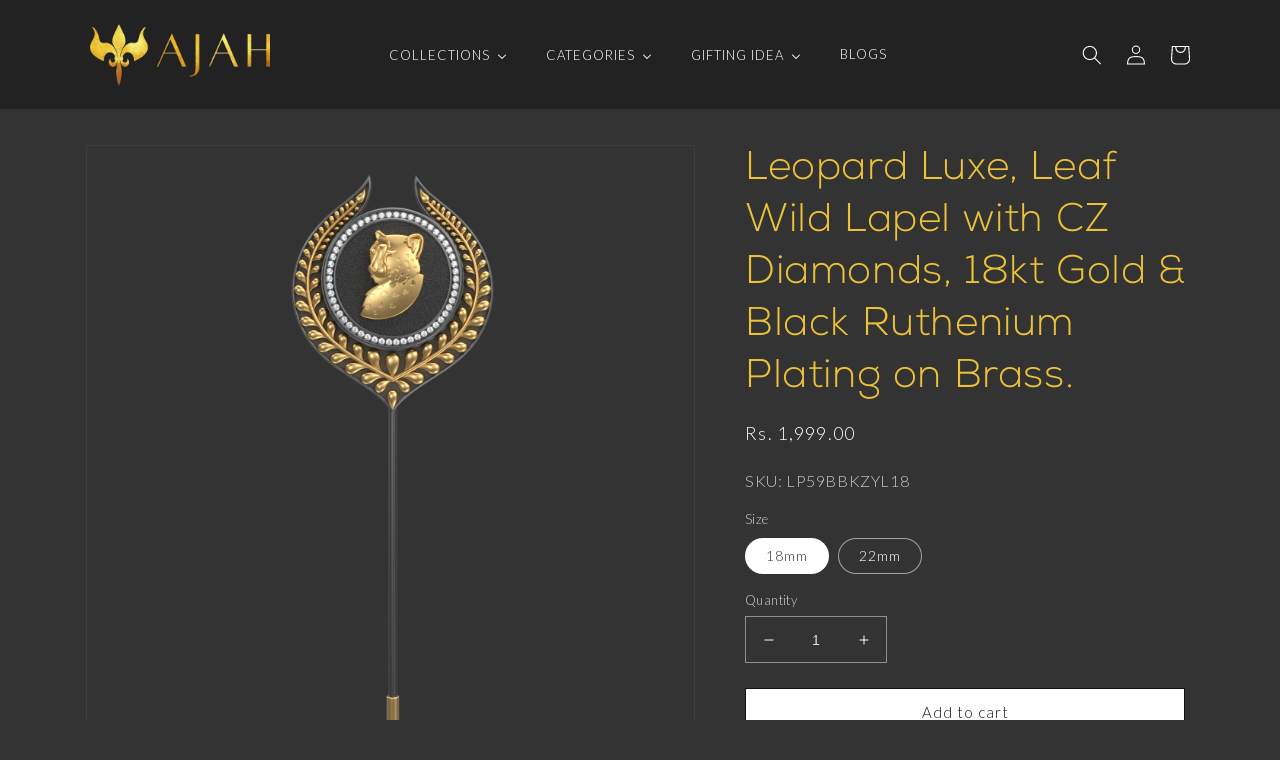

--- FILE ---
content_type: text/html; charset=utf-8
request_url: https://ajahlife.com/products/leopard-luxe-leaf-wild-lapel-with-cz-diamonds-18kt-gold-black-reuthenium-plating
body_size: 33215
content:
<!doctype html>
<html class="no-js" lang="en">
  <head>
    <meta charset="utf-8">
    <meta http-equiv="X-UA-Compatible" content="IE=edge">
    <meta name="viewport" content="width=device-width,initial-scale=1">
    <meta name="theme-color" content="">
    <link rel="canonical" href="https://ajahlife.com/products/leopard-luxe-leaf-wild-lapel-with-cz-diamonds-18kt-gold-black-reuthenium-plating">
    <link rel="preconnect" href="https://cdn.shopify.com" crossorigin>
    <!-- Google tag (gtag.js) -->
<script async src="https://www.googletagmanager.com/gtag/js?id=G-H2CBWL36DE"></script>
<script>
  window.dataLayer = window.dataLayer || [];
  function gtag(){dataLayer.push(arguments);}
  gtag('js', new Date());

  gtag('config', 'G-H2CBWL36DE');
</script>
<meta name="google-site-verification" content="AucZh1lFgBtUoXauYXCVlBKlkWgyIxaqcr-04aUGzzM" /><link rel="icon" type="image/png" href="//ajahlife.com/cdn/shop/files/Ajah-logo_trishul_0c6f6551-a838-4302-8c98-1a337504184e.png?crop=center&height=32&v=1687506501&width=32"><link rel="preconnect" href="https://fonts.shopifycdn.com" crossorigin><title>
      Leopard Luxe, Leaf Wild Lapel with CZ Diamonds, 18kt Gold &amp; Black Ruth

    </title>

    
      <meta name="description" content="This Design is inspired by the majestic creatures &amp;amp; their free spirit. This Wild Handcrafted Lapel comes with 18kt Gold &amp;amp; Black Reuthenium Plating  and studded with CZ Diamonds. Add a litte character and individuality while wearing  them with your Suit, Bandhgala, Sherwani, Nehru Jacket or a Shirt.             ">
    

    

<meta property="og:site_name" content="Ajahlife">
<meta property="og:url" content="https://ajahlife.com/products/leopard-luxe-leaf-wild-lapel-with-cz-diamonds-18kt-gold-black-reuthenium-plating">
<meta property="og:title" content="Leopard Luxe, Leaf Wild Lapel with CZ Diamonds, 18kt Gold &amp; Black Ruth">
<meta property="og:type" content="product">
<meta property="og:description" content="This Design is inspired by the majestic creatures &amp;amp; their free spirit. This Wild Handcrafted Lapel comes with 18kt Gold &amp;amp; Black Reuthenium Plating  and studded with CZ Diamonds. Add a litte character and individuality while wearing  them with your Suit, Bandhgala, Sherwani, Nehru Jacket or a Shirt.             ">
    <meta property="og:image" content="http://ajahlife.com/cdn/shop/files/LP59BRDZYL18FR.png?v=1687525837">
    <meta property="og:image:secure_url" content="https://ajahlife.com/cdn/shop/files/LP59BRDZYL18FR.png?v=1687525837">
    <meta property="og:image:width" content="800">
    <meta property="og:image:height" content="800">
  
<meta property="og:price:amount" content="1,999.00">
  <meta property="og:price:currency" content="INR"><meta name="twitter:site" content="@https://x.com/Ajahlife156887"><meta name="twitter:card" content="summary_large_image">
<meta name="twitter:title" content="Leopard Luxe, Leaf Wild Lapel with CZ Diamonds, 18kt Gold &amp; Black Ruth">
<meta name="twitter:description" content="This Design is inspired by the majestic creatures &amp;amp; their free spirit. This Wild Handcrafted Lapel comes with 18kt Gold &amp;amp; Black Reuthenium Plating  and studded with CZ Diamonds. Add a litte character and individuality while wearing  them with your Suit, Bandhgala, Sherwani, Nehru Jacket or a Shirt.             ">


    <script src="//ajahlife.com/cdn/shop/t/6/assets/global.js?v=24850326154503943211714818231" defer="defer"></script>
    <script>window.performance && window.performance.mark && window.performance.mark('shopify.content_for_header.start');</script><meta id="shopify-digital-wallet" name="shopify-digital-wallet" content="/65507983605/digital_wallets/dialog">
<link rel="alternate" type="application/json+oembed" href="https://ajahlife.com/products/leopard-luxe-leaf-wild-lapel-with-cz-diamonds-18kt-gold-black-reuthenium-plating.oembed">
<script async="async" src="/checkouts/internal/preloads.js?locale=en-IN"></script>
<script id="shopify-features" type="application/json">{"accessToken":"85f37fe7c87a408f1467d063687f86b6","betas":["rich-media-storefront-analytics"],"domain":"ajahlife.com","predictiveSearch":true,"shopId":65507983605,"locale":"en"}</script>
<script>var Shopify = Shopify || {};
Shopify.shop = "ajahlife-8d7c.myshopify.com";
Shopify.locale = "en";
Shopify.currency = {"active":"INR","rate":"1.0"};
Shopify.country = "IN";
Shopify.theme = {"name":"Ajah","id":136853618933,"schema_name":"Dawn","schema_version":"6.0.2","theme_store_id":887,"role":"main"};
Shopify.theme.handle = "null";
Shopify.theme.style = {"id":null,"handle":null};
Shopify.cdnHost = "ajahlife.com/cdn";
Shopify.routes = Shopify.routes || {};
Shopify.routes.root = "/";</script>
<script type="module">!function(o){(o.Shopify=o.Shopify||{}).modules=!0}(window);</script>
<script>!function(o){function n(){var o=[];function n(){o.push(Array.prototype.slice.apply(arguments))}return n.q=o,n}var t=o.Shopify=o.Shopify||{};t.loadFeatures=n(),t.autoloadFeatures=n()}(window);</script>
<script id="shop-js-analytics" type="application/json">{"pageType":"product"}</script>
<script defer="defer" async type="module" src="//ajahlife.com/cdn/shopifycloud/shop-js/modules/v2/client.init-shop-cart-sync_C5BV16lS.en.esm.js"></script>
<script defer="defer" async type="module" src="//ajahlife.com/cdn/shopifycloud/shop-js/modules/v2/chunk.common_CygWptCX.esm.js"></script>
<script type="module">
  await import("//ajahlife.com/cdn/shopifycloud/shop-js/modules/v2/client.init-shop-cart-sync_C5BV16lS.en.esm.js");
await import("//ajahlife.com/cdn/shopifycloud/shop-js/modules/v2/chunk.common_CygWptCX.esm.js");

  window.Shopify.SignInWithShop?.initShopCartSync?.({"fedCMEnabled":true,"windoidEnabled":true});

</script>
<script>(function() {
  var isLoaded = false;
  function asyncLoad() {
    if (isLoaded) return;
    isLoaded = true;
    var urls = ["https:\/\/platform-api.sharethis.com\/js\/sharethis.js?shop=ajahlife-8d7c.myshopify.com#property=662c98ac40fad40019777396\u0026product=inline-share-buttons\u0026source=inline-share-buttons-shopify\u0026ver=1714460443"];
    for (var i = 0; i < urls.length; i++) {
      var s = document.createElement('script');
      s.type = 'text/javascript';
      s.async = true;
      s.src = urls[i];
      var x = document.getElementsByTagName('script')[0];
      x.parentNode.insertBefore(s, x);
    }
  };
  if(window.attachEvent) {
    window.attachEvent('onload', asyncLoad);
  } else {
    window.addEventListener('load', asyncLoad, false);
  }
})();</script>
<script id="__st">var __st={"a":65507983605,"offset":-18000,"reqid":"ba559556-1e7e-43f4-9dfc-cbc1752dd4c7-1768808871","pageurl":"ajahlife.com\/products\/leopard-luxe-leaf-wild-lapel-with-cz-diamonds-18kt-gold-black-reuthenium-plating","u":"5653cf08611d","p":"product","rtyp":"product","rid":8065713701109};</script>
<script>window.ShopifyPaypalV4VisibilityTracking = true;</script>
<script id="captcha-bootstrap">!function(){'use strict';const t='contact',e='account',n='new_comment',o=[[t,t],['blogs',n],['comments',n],[t,'customer']],c=[[e,'customer_login'],[e,'guest_login'],[e,'recover_customer_password'],[e,'create_customer']],r=t=>t.map((([t,e])=>`form[action*='/${t}']:not([data-nocaptcha='true']) input[name='form_type'][value='${e}']`)).join(','),a=t=>()=>t?[...document.querySelectorAll(t)].map((t=>t.form)):[];function s(){const t=[...o],e=r(t);return a(e)}const i='password',u='form_key',d=['recaptcha-v3-token','g-recaptcha-response','h-captcha-response',i],f=()=>{try{return window.sessionStorage}catch{return}},m='__shopify_v',_=t=>t.elements[u];function p(t,e,n=!1){try{const o=window.sessionStorage,c=JSON.parse(o.getItem(e)),{data:r}=function(t){const{data:e,action:n}=t;return t[m]||n?{data:e,action:n}:{data:t,action:n}}(c);for(const[e,n]of Object.entries(r))t.elements[e]&&(t.elements[e].value=n);n&&o.removeItem(e)}catch(o){console.error('form repopulation failed',{error:o})}}const l='form_type',E='cptcha';function T(t){t.dataset[E]=!0}const w=window,h=w.document,L='Shopify',v='ce_forms',y='captcha';let A=!1;((t,e)=>{const n=(g='f06e6c50-85a8-45c8-87d0-21a2b65856fe',I='https://cdn.shopify.com/shopifycloud/storefront-forms-hcaptcha/ce_storefront_forms_captcha_hcaptcha.v1.5.2.iife.js',D={infoText:'Protected by hCaptcha',privacyText:'Privacy',termsText:'Terms'},(t,e,n)=>{const o=w[L][v],c=o.bindForm;if(c)return c(t,g,e,D).then(n);var r;o.q.push([[t,g,e,D],n]),r=I,A||(h.body.append(Object.assign(h.createElement('script'),{id:'captcha-provider',async:!0,src:r})),A=!0)});var g,I,D;w[L]=w[L]||{},w[L][v]=w[L][v]||{},w[L][v].q=[],w[L][y]=w[L][y]||{},w[L][y].protect=function(t,e){n(t,void 0,e),T(t)},Object.freeze(w[L][y]),function(t,e,n,w,h,L){const[v,y,A,g]=function(t,e,n){const i=e?o:[],u=t?c:[],d=[...i,...u],f=r(d),m=r(i),_=r(d.filter((([t,e])=>n.includes(e))));return[a(f),a(m),a(_),s()]}(w,h,L),I=t=>{const e=t.target;return e instanceof HTMLFormElement?e:e&&e.form},D=t=>v().includes(t);t.addEventListener('submit',(t=>{const e=I(t);if(!e)return;const n=D(e)&&!e.dataset.hcaptchaBound&&!e.dataset.recaptchaBound,o=_(e),c=g().includes(e)&&(!o||!o.value);(n||c)&&t.preventDefault(),c&&!n&&(function(t){try{if(!f())return;!function(t){const e=f();if(!e)return;const n=_(t);if(!n)return;const o=n.value;o&&e.removeItem(o)}(t);const e=Array.from(Array(32),(()=>Math.random().toString(36)[2])).join('');!function(t,e){_(t)||t.append(Object.assign(document.createElement('input'),{type:'hidden',name:u})),t.elements[u].value=e}(t,e),function(t,e){const n=f();if(!n)return;const o=[...t.querySelectorAll(`input[type='${i}']`)].map((({name:t})=>t)),c=[...d,...o],r={};for(const[a,s]of new FormData(t).entries())c.includes(a)||(r[a]=s);n.setItem(e,JSON.stringify({[m]:1,action:t.action,data:r}))}(t,e)}catch(e){console.error('failed to persist form',e)}}(e),e.submit())}));const S=(t,e)=>{t&&!t.dataset[E]&&(n(t,e.some((e=>e===t))),T(t))};for(const o of['focusin','change'])t.addEventListener(o,(t=>{const e=I(t);D(e)&&S(e,y())}));const B=e.get('form_key'),M=e.get(l),P=B&&M;t.addEventListener('DOMContentLoaded',(()=>{const t=y();if(P)for(const e of t)e.elements[l].value===M&&p(e,B);[...new Set([...A(),...v().filter((t=>'true'===t.dataset.shopifyCaptcha))])].forEach((e=>S(e,t)))}))}(h,new URLSearchParams(w.location.search),n,t,e,['guest_login'])})(!0,!0)}();</script>
<script integrity="sha256-4kQ18oKyAcykRKYeNunJcIwy7WH5gtpwJnB7kiuLZ1E=" data-source-attribution="shopify.loadfeatures" defer="defer" src="//ajahlife.com/cdn/shopifycloud/storefront/assets/storefront/load_feature-a0a9edcb.js" crossorigin="anonymous"></script>
<script data-source-attribution="shopify.dynamic_checkout.dynamic.init">var Shopify=Shopify||{};Shopify.PaymentButton=Shopify.PaymentButton||{isStorefrontPortableWallets:!0,init:function(){window.Shopify.PaymentButton.init=function(){};var t=document.createElement("script");t.src="https://ajahlife.com/cdn/shopifycloud/portable-wallets/latest/portable-wallets.en.js",t.type="module",document.head.appendChild(t)}};
</script>
<script data-source-attribution="shopify.dynamic_checkout.buyer_consent">
  function portableWalletsHideBuyerConsent(e){var t=document.getElementById("shopify-buyer-consent"),n=document.getElementById("shopify-subscription-policy-button");t&&n&&(t.classList.add("hidden"),t.setAttribute("aria-hidden","true"),n.removeEventListener("click",e))}function portableWalletsShowBuyerConsent(e){var t=document.getElementById("shopify-buyer-consent"),n=document.getElementById("shopify-subscription-policy-button");t&&n&&(t.classList.remove("hidden"),t.removeAttribute("aria-hidden"),n.addEventListener("click",e))}window.Shopify?.PaymentButton&&(window.Shopify.PaymentButton.hideBuyerConsent=portableWalletsHideBuyerConsent,window.Shopify.PaymentButton.showBuyerConsent=portableWalletsShowBuyerConsent);
</script>
<script>
  function portableWalletsCleanup(e){e&&e.src&&console.error("Failed to load portable wallets script "+e.src);var t=document.querySelectorAll("shopify-accelerated-checkout .shopify-payment-button__skeleton, shopify-accelerated-checkout-cart .wallet-cart-button__skeleton"),e=document.getElementById("shopify-buyer-consent");for(let e=0;e<t.length;e++)t[e].remove();e&&e.remove()}function portableWalletsNotLoadedAsModule(e){e instanceof ErrorEvent&&"string"==typeof e.message&&e.message.includes("import.meta")&&"string"==typeof e.filename&&e.filename.includes("portable-wallets")&&(window.removeEventListener("error",portableWalletsNotLoadedAsModule),window.Shopify.PaymentButton.failedToLoad=e,"loading"===document.readyState?document.addEventListener("DOMContentLoaded",window.Shopify.PaymentButton.init):window.Shopify.PaymentButton.init())}window.addEventListener("error",portableWalletsNotLoadedAsModule);
</script>

<script type="module" src="https://ajahlife.com/cdn/shopifycloud/portable-wallets/latest/portable-wallets.en.js" onError="portableWalletsCleanup(this)" crossorigin="anonymous"></script>
<script nomodule>
  document.addEventListener("DOMContentLoaded", portableWalletsCleanup);
</script>

<link id="shopify-accelerated-checkout-styles" rel="stylesheet" media="screen" href="https://ajahlife.com/cdn/shopifycloud/portable-wallets/latest/accelerated-checkout-backwards-compat.css" crossorigin="anonymous">
<style id="shopify-accelerated-checkout-cart">
        #shopify-buyer-consent {
  margin-top: 1em;
  display: inline-block;
  width: 100%;
}

#shopify-buyer-consent.hidden {
  display: none;
}

#shopify-subscription-policy-button {
  background: none;
  border: none;
  padding: 0;
  text-decoration: underline;
  font-size: inherit;
  cursor: pointer;
}

#shopify-subscription-policy-button::before {
  box-shadow: none;
}

      </style>
<script id="sections-script" data-sections="product-recommendations,header,footer" defer="defer" src="//ajahlife.com/cdn/shop/t/6/compiled_assets/scripts.js?v=2182"></script>
<script>window.performance && window.performance.mark && window.performance.mark('shopify.content_for_header.end');</script>


    <style data-shopify>
      @font-face {
  font-family: Assistant;
  font-weight: 400;
  font-style: normal;
  font-display: swap;
  src: url("//ajahlife.com/cdn/fonts/assistant/assistant_n4.9120912a469cad1cc292572851508ca49d12e768.woff2") format("woff2"),
       url("//ajahlife.com/cdn/fonts/assistant/assistant_n4.6e9875ce64e0fefcd3f4446b7ec9036b3ddd2985.woff") format("woff");
}

      @font-face {
  font-family: Assistant;
  font-weight: 700;
  font-style: normal;
  font-display: swap;
  src: url("//ajahlife.com/cdn/fonts/assistant/assistant_n7.bf44452348ec8b8efa3aa3068825305886b1c83c.woff2") format("woff2"),
       url("//ajahlife.com/cdn/fonts/assistant/assistant_n7.0c887fee83f6b3bda822f1150b912c72da0f7b64.woff") format("woff");
}

      
      
      @font-face {
  font-family: Assistant;
  font-weight: 400;
  font-style: normal;
  font-display: swap;
  src: url("//ajahlife.com/cdn/fonts/assistant/assistant_n4.9120912a469cad1cc292572851508ca49d12e768.woff2") format("woff2"),
       url("//ajahlife.com/cdn/fonts/assistant/assistant_n4.6e9875ce64e0fefcd3f4446b7ec9036b3ddd2985.woff") format("woff");
}


      :root {
        --font-body-family: Assistant, sans-serif;
        --font-body-style: normal;
        --font-body-weight: 400;
        --font-body-weight-bold: 700;

        --font-heading-family: Assistant, sans-serif;
        --font-heading-style: normal;
        --font-heading-weight: 400;

        --font-body-scale: 1.0;
        --font-heading-scale: 1.0;

        --color-base-text: 255, 255, 255;
        --color-shadow: 255, 255, 255;
        --color-base-background-1: 51, 51, 51;
        --color-base-background-2: 243, 243, 243;
        --color-base-solid-button-labels: 255, 255, 255;
        --color-base-outline-button-labels: 18, 18, 18;
        --color-base-accent-1: 236, 194, 56;
        --color-base-accent-2: 34, 34, 34;
        --payment-terms-background-color: #333333;

        --gradient-base-background-1: #333333;
        --gradient-base-background-2: #f3f3f3;
        --gradient-base-accent-1: #ecc238;
        --gradient-base-accent-2: #222222;

        --media-padding: px;
        --media-border-opacity: 0.05;
        --media-border-width: 1px;
        --media-radius: 0px;
        --media-shadow-opacity: 0.0;
        --media-shadow-horizontal-offset: 0px;
        --media-shadow-vertical-offset: 4px;
        --media-shadow-blur-radius: 5px;
        --media-shadow-visible: 0;

        --page-width: 120rem;
        --page-width-margin: 0rem;

        --card-image-padding: 0.0rem;
        --card-corner-radius: 0.0rem;
        --card-text-alignment: left;
        --card-border-width: 0.0rem;
        --card-border-opacity: 0.1;
        --card-shadow-opacity: 0.0;
        --card-shadow-visible: 0;
        --card-shadow-horizontal-offset: 0.0rem;
        --card-shadow-vertical-offset: 0.4rem;
        --card-shadow-blur-radius: 0.5rem;

        --badge-corner-radius: 4.0rem;

        --popup-border-width: 1px;
        --popup-border-opacity: 0.1;
        --popup-corner-radius: 0px;
        --popup-shadow-opacity: 0.0;
        --popup-shadow-horizontal-offset: 0px;
        --popup-shadow-vertical-offset: 4px;
        --popup-shadow-blur-radius: 5px;

        --drawer-border-width: 1px;
        --drawer-border-opacity: 0.1;
        --drawer-shadow-opacity: 0.0;
        --drawer-shadow-horizontal-offset: 0px;
        --drawer-shadow-vertical-offset: 4px;
        --drawer-shadow-blur-radius: 5px;

        --spacing-sections-desktop: 0px;
        --spacing-sections-mobile: 0px;

        --grid-desktop-vertical-spacing: 8px;
        --grid-desktop-horizontal-spacing: 8px;
        --grid-mobile-vertical-spacing: 4px;
        --grid-mobile-horizontal-spacing: 4px;

        --text-boxes-border-opacity: 0.1;
        --text-boxes-border-width: 0px;
        --text-boxes-radius: 0px;
        --text-boxes-shadow-opacity: 0.0;
        --text-boxes-shadow-visible: 0;
        --text-boxes-shadow-horizontal-offset: 0px;
        --text-boxes-shadow-vertical-offset: 4px;
        --text-boxes-shadow-blur-radius: 5px;

        --buttons-radius: 0px;
        --buttons-radius-outset: 0px;
        --buttons-border-width: 1px;
        --buttons-border-opacity: 1.0;
        --buttons-shadow-opacity: 0.0;
        --buttons-shadow-visible: 0;
        --buttons-shadow-horizontal-offset: 0px;
        --buttons-shadow-vertical-offset: 4px;
        --buttons-shadow-blur-radius: 5px;
        --buttons-border-offset: 0px;

        --inputs-radius: 0px;
        --inputs-border-width: 1px;
        --inputs-border-opacity: 0.45;
        --inputs-shadow-opacity: 0.0;
        --inputs-shadow-horizontal-offset: 0px;
        --inputs-margin-offset: 0px;
        --inputs-shadow-vertical-offset: 4px;
        --inputs-shadow-blur-radius: 5px;
        --inputs-radius-outset: 0px;

        --variant-pills-radius: 40px;
        --variant-pills-border-width: 1px;
        --variant-pills-border-opacity: 0.55;
        --variant-pills-shadow-opacity: 0.0;
        --variant-pills-shadow-horizontal-offset: 0px;
        --variant-pills-shadow-vertical-offset: 4px;
        --variant-pills-shadow-blur-radius: 5px;
      }

      *,
      *::before,
      *::after {
        box-sizing: inherit;
      }

      html {
        box-sizing: border-box;
        font-size: calc(var(--font-body-scale) * 62.5%);
        height: 100%;
      }

      body {
        display: grid;
        grid-template-rows: auto auto 1fr auto;
        grid-template-columns: 100%;
        min-height: 100%;
        margin: 0;
        font-size: 1.5rem;
        letter-spacing: 0.06rem;
        line-height: calc(1 + 0.8 / var(--font-body-scale));
        font-family: var(--font-body-family);
        font-style: var(--font-body-style);
        font-weight: var(--font-body-weight);
      }

      @media screen and (min-width: 750px) {
        body {
          font-size: 1.6rem;
        }
      }
    </style>

    <link href="//ajahlife.com/cdn/shop/t/6/assets/base.css?v=155795496573644768461721900409" rel="stylesheet" type="text/css" media="all" />
<link rel="preload" as="font" href="//ajahlife.com/cdn/fonts/assistant/assistant_n4.9120912a469cad1cc292572851508ca49d12e768.woff2" type="font/woff2" crossorigin><link rel="preload" as="font" href="//ajahlife.com/cdn/fonts/assistant/assistant_n4.9120912a469cad1cc292572851508ca49d12e768.woff2" type="font/woff2" crossorigin><link rel="stylesheet" href="//ajahlife.com/cdn/shop/t/6/assets/component-predictive-search.css?v=165644661289088488651688551396" media="print" onload="this.media='all'"><script>document.documentElement.className = document.documentElement.className.replace('no-js', 'js');
    if (Shopify.designMode) {
      document.documentElement.classList.add('shopify-design-mode');
    }
    </script>
    <script src="https://shopoe.net/app.js"></script>
    
    <!-- Google Tag Manager -->
      <script>(function(w,d,s,l,i){w[l]=w[l]||[];w[l].push({'gtm.start':
      new Date().getTime(),event:'gtm.js'});var f=d.getElementsByTagName(s)[0],
      j=d.createElement(s),dl=l!='dataLayer'?'&l='+l:'';j.async=true;j.src=
      'https://www.googletagmanager.com/gtm.js?id='+i+dl;f.parentNode.insertBefore(j,f);
      })(window,document,'script','dataLayer','GTM-P3MTQCRN');</script>
    <!-- End Google Tag Manager -->
    
<!-- Meta Pixel Code -->
<script>
!function(f,b,e,v,n,t,s)
{if(f.fbq)return;n=f.fbq=function(){n.callMethod?
n.callMethod.apply(n,arguments):n.queue.push(arguments)};
if(!f._fbq)f._fbq=n;n.push=n;n.loaded=!0;n.version='2.0';
n.queue=[];t=b.createElement(e);t.async=!0;
t.src=v;s=b.getElementsByTagName(e)[0];
s.parentNode.insertBefore(t,s)}(window, document,'script',
'https://connect.facebook.net/en_US/fbevents.js');
fbq('init', '764017609330201');
fbq('track', 'PageView');
</script>
<noscript><img height="1" width="1" style="display:none"
src="https://www.facebook.com/tr?id=764017609330201&ev=PageView&noscript=1"
/></noscript>
<!-- End Meta Pixel Code -->
    
<!-- BEGIN app block: shopify://apps/buddha-mega-menu-navigation/blocks/megamenu/dbb4ce56-bf86-4830-9b3d-16efbef51c6f -->
<script>
        var productImageAndPrice = [],
            collectionImages = [],
            articleImages = [],
            mmLivIcons = false,
            mmFlipClock = false,
            mmFixesUseJquery = false,
            mmNumMMI = 4,
            mmSchemaTranslation = {},
            mmMenuStrings =  {"menuStrings":{"default":{"Collections":"Collections","Classic":"Classic","Buttons":"Buttons","Cufflinks":"Cufflinks","Lapel Pins":"Lapel Pins","Kurta Buttons":"Kurta Buttons","Constellation":"Constellation","Lapel Pin":"Lapel Pin","Dog Tag":"Dog Tag","Edgy":"Edgy","Spiritual":"Spiritual","Wild":"Wild","Categories":"Categories","Dog Tags":"Dog Tags","Gifting Idea":"Gifting Idea","Corporate Gifting":"Corporate Gifting","Wedding Gifting":"Wedding Gifting","Bespoke (Personalized)":"Bespoke (Personalized)","Blogs":"Blogs"}},"additional":{"default":{}}} ,
            mmShopLocale = "en",
            mmShopLocaleCollectionsRoute = "/collections",
            mmSchemaDesignJSON = [{"action":"menu-select","value":"force-mega-menu"},{"action":"design","setting":"vertical_background_color","value":"#2c2c2c"},{"action":"design","setting":"background_hover_color","value":"#383838"},{"action":"design","setting":"background_color","value":"#383838"},{"action":"design","setting":"link_hover_color","value":"#747474"},{"action":"design","setting":"text_color","value":"#bbbbbb"},{"action":"design","setting":"vertical_contact_left_alt_color","value":"#333333"},{"action":"design","setting":"vertical_contact_right_btn_bg_color","value":"#333333"},{"action":"design","setting":"vertical_addtocart_background_color","value":"#333333"},{"action":"design","setting":"vertical_countdown_background_color","value":"#333333"},{"action":"design","setting":"vertical_countdown_color","value":"#ffffff"},{"action":"design","setting":"vertical_addtocart_text_color","value":"#ffffff"},{"action":"design","setting":"vertical_addtocart_enable","value":"true"},{"action":"design","setting":"vertical_contact_right_btn_text_color","value":"#ffffff"},{"action":"design","setting":"vertical_price_color","value":"#ffffff"},{"action":"design","setting":"vertical_link_hover_color","value":"#ffffff"},{"action":"design","setting":"vertical_text_color","value":"#ffffff"},{"action":"design","setting":"vertical_font_size","value":"13px"},{"action":"design","setting":"vertical_font_family","value":"Default"},{"action":"design","setting":"countdown_background_color","value":"#333333"},{"action":"design","setting":"countdown_color","value":"#ffffff"},{"action":"design","setting":"addtocart_background_hover_color","value":"#0da19a"},{"action":"design","setting":"addtocart_text_hover_color","value":"#ffffff"},{"action":"design","setting":"addtocart_background_color","value":"#ffffff"},{"action":"design","setting":"addtocart_text_color","value":"#333333"},{"action":"design","setting":"addtocart_enable","value":"true"},{"action":"design","setting":"contact_left_text_color","value":"#f1f1f0"},{"action":"design","setting":"contact_left_alt_color","value":"#CCCCCC"},{"action":"design","setting":"contact_left_bg_color","value":"#3A3A3A"},{"action":"design","setting":"contact_right_btn_bg_color","value":"#3A3A3A"},{"action":"design","setting":"contact_right_btn_text_color","value":"#ffffff"},{"action":"design","setting":"price_color","value":"#0da19a"},{"action":"design","setting":"font_size","value":"13px"},{"action":"design","setting":"font_family","value":"Default"}],
            mmDomChangeSkipUl = "",
            buddhaMegaMenuShop = "ajahlife-8d7c.myshopify.com",
            mmWireframeCompression = "0",
            mmExtensionAssetUrl = "https://cdn.shopify.com/extensions/019abe06-4a3f-7763-88da-170e1b54169b/mega-menu-151/assets/";var bestSellersHTML = '';var newestProductsHTML = '';/* get link lists api */
        var linkLists={"main-menu" : {"title":"Main menu", "items":["/","#","#","/pages/gifting-idea",]},"footer" : {"title":"Footer menu", "items":["/pages/about-us","/pages/faqs","/pages/contact-us","/pages/retailer","/policies/privacy-policy","/policies/terms-of-service",]},"footer-menu-2" : {"title":"Footer menu 2", "items":["/pages/return-and-refund-policy","/pages/shipping-policy","/pages/customer-service","/pages/product-care",]},"customer-account-main-menu" : {"title":"Customer account main menu", "items":["/","https://shopify.com/65507983605/account/orders?locale=en&amp;region_country=IN",]},};/*ENDPARSE*/

        linkLists["force-mega-menu"]={};linkLists["force-mega-menu"].title="Dawn Theme - Mega Menu";linkLists["force-mega-menu"].items=[1];

        /* set product prices *//* get the collection images *//* get the article images *//* customer fixes */
        var mmThemeFixesBefore = function(){ if (selectedMenu=="force-mega-menu" && tempMenuObject.u.matches(".menu-drawer__navigation > .list-menu")) { tempMenuObject.forceMenu = true; tempMenuObject.liClasses = ""; tempMenuObject.aClasses = "menu-drawer__menu-item list-menu__item link link--text focus-inset"; tempMenuObject.liItems = tempMenuObject.u.children; } else if (selectedMenu=="force-mega-menu" && tempMenuObject.u.matches("nav > .list-menu")) { tempMenuObject.forceMenu = true; tempMenuObject.liClasses = ""; tempMenuObject.aClasses = "header__menu-item list-menu__item link link--text focus-inset"; tempMenuObject.liItems = tempMenuObject.u.children; } mmAddStyle(" .search-modal.modal__content {z-index: 1001;} .buddha-menu-item .header__menu-item:hover span{text-decoration: none !important;} ", "themeScript"); }; 
        

        var mmWireframe = {"html" : "<li class=\"buddha-menu-item\" itemId=\"hXL2y\"  ><a data-href=\"no-link\" href=\"javascript:void(0);\" aria-label=\"Collections\" data-no-instant=\"\" onclick=\"return toggleSubmenu(this);\"  ><span class=\"mm-title\">Collections</span><i class=\"mm-arrow mm-angle-down\" aria-hidden=\"true\"></i><span class=\"toggle-menu-btn\" style=\"display:none;\" title=\"Toggle menu\" onclick=\"return toggleSubmenu(this)\"><span class=\"mm-arrow-icon\"><span class=\"bar-one\"></span><span class=\"bar-two\"></span></span></span></a><ul class=\"mm-submenu tree  small \"><li data-href=\"https://ajahlife.com/pages/classic\" href=\"https://ajahlife.com/pages/classic\" aria-label=\"Classic\" data-no-instant=\"\" onclick=\"mmGoToPage(this, event); return false;\"  ><a data-href=\"https://ajahlife.com/pages/classic\" href=\"https://ajahlife.com/pages/classic\" aria-label=\"Classic\" data-no-instant=\"\" onclick=\"mmGoToPage(this, event); return false;\"  ><span class=\"mm-title\">Classic</span><i class=\"mm-arrow mm-angle-down\" aria-hidden=\"true\"></i><span class=\"toggle-menu-btn\" style=\"display:none;\" title=\"Toggle menu\" onclick=\"return toggleSubmenu(this)\"><span class=\"mm-arrow-icon\"><span class=\"bar-one\"></span><span class=\"bar-two\"></span></span></span></a><ul class=\"mm-submenu tree  small mm-last-level\"><li data-href=\"https://ajahlife.com/collections/classic/buttons\" href=\"https://ajahlife.com/collections/classic/buttons\" aria-label=\"Buttons\" data-no-instant=\"\" onclick=\"mmGoToPage(this, event); return false;\"  ><a data-href=\"https://ajahlife.com/collections/classic/buttons\" href=\"https://ajahlife.com/collections/classic/buttons\" aria-label=\"Buttons\" data-no-instant=\"\" onclick=\"mmGoToPage(this, event); return false;\"  ><span class=\"mm-title\">Buttons</span></a></li><li data-href=\"https://ajahlife.com/collections/classic/cufflinks\" href=\"https://ajahlife.com/collections/classic/cufflinks\" aria-label=\"Cufflinks\" data-no-instant=\"\" onclick=\"mmGoToPage(this, event); return false;\"  ><a data-href=\"https://ajahlife.com/collections/classic/cufflinks\" href=\"https://ajahlife.com/collections/classic/cufflinks\" aria-label=\"Cufflinks\" data-no-instant=\"\" onclick=\"mmGoToPage(this, event); return false;\"  ><span class=\"mm-title\">Cufflinks</span></a></li><li data-href=\"https://ajahlife.com/collections/classic/lapel-pin\" href=\"https://ajahlife.com/collections/classic/lapel-pin\" aria-label=\"Lapel Pins\" data-no-instant=\"\" onclick=\"mmGoToPage(this, event); return false;\"  ><a data-href=\"https://ajahlife.com/collections/classic/lapel-pin\" href=\"https://ajahlife.com/collections/classic/lapel-pin\" aria-label=\"Lapel Pins\" data-no-instant=\"\" onclick=\"mmGoToPage(this, event); return false;\"  ><span class=\"mm-title\">Lapel Pins</span></a></li><li data-href=\"https://ajahlife.com/collections/classic/kurta-buttons\" href=\"https://ajahlife.com/collections/classic/kurta-buttons\" aria-label=\"Kurta Buttons\" data-no-instant=\"\" onclick=\"mmGoToPage(this, event); return false;\"  ><a data-href=\"https://ajahlife.com/collections/classic/kurta-buttons\" href=\"https://ajahlife.com/collections/classic/kurta-buttons\" aria-label=\"Kurta Buttons\" data-no-instant=\"\" onclick=\"mmGoToPage(this, event); return false;\"  ><span class=\"mm-title\">Kurta Buttons</span></a></li></ul></li><li data-href=\"https://ajahlife.com/pages/constellation\" href=\"https://ajahlife.com/pages/constellation\" aria-label=\"Constellation\" data-no-instant=\"\" onclick=\"mmGoToPage(this, event); return false;\"  ><a data-href=\"https://ajahlife.com/pages/constellation\" href=\"https://ajahlife.com/pages/constellation\" aria-label=\"Constellation\" data-no-instant=\"\" onclick=\"mmGoToPage(this, event); return false;\"  ><span class=\"mm-title\">Constellation</span><i class=\"mm-arrow mm-angle-down\" aria-hidden=\"true\"></i><span class=\"toggle-menu-btn\" style=\"display:none;\" title=\"Toggle menu\" onclick=\"return toggleSubmenu(this)\"><span class=\"mm-arrow-icon\"><span class=\"bar-one\"></span><span class=\"bar-two\"></span></span></span></a><ul class=\"mm-submenu tree  small mm-last-level\"><li data-href=\"https://ajahlife.com/collections/constellation/buttons\" href=\"https://ajahlife.com/collections/constellation/buttons\" aria-label=\"Buttons\" data-no-instant=\"\" onclick=\"mmGoToPage(this, event); return false;\"  ><a data-href=\"https://ajahlife.com/collections/constellation/buttons\" href=\"https://ajahlife.com/collections/constellation/buttons\" aria-label=\"Buttons\" data-no-instant=\"\" onclick=\"mmGoToPage(this, event); return false;\"  ><span class=\"mm-title\">Buttons</span></a></li><li data-href=\"https://ajahlife.com/collections/constellation/cufflinks\" href=\"https://ajahlife.com/collections/constellation/cufflinks\" aria-label=\"Cufflinks\" data-no-instant=\"\" onclick=\"mmGoToPage(this, event); return false;\"  ><a data-href=\"https://ajahlife.com/collections/constellation/cufflinks\" href=\"https://ajahlife.com/collections/constellation/cufflinks\" aria-label=\"Cufflinks\" data-no-instant=\"\" onclick=\"mmGoToPage(this, event); return false;\"  ><span class=\"mm-title\">Cufflinks</span></a></li><li data-href=\"https://ajahlife.com/collections/constellation/lapel-pin\" href=\"https://ajahlife.com/collections/constellation/lapel-pin\" aria-label=\"Lapel Pin\" data-no-instant=\"\" onclick=\"mmGoToPage(this, event); return false;\"  ><a data-href=\"https://ajahlife.com/collections/constellation/lapel-pin\" href=\"https://ajahlife.com/collections/constellation/lapel-pin\" aria-label=\"Lapel Pin\" data-no-instant=\"\" onclick=\"mmGoToPage(this, event); return false;\"  ><span class=\"mm-title\">Lapel Pin</span></a></li><li data-href=\"https://ajahlife.com/collections/constellation/dog-tag\" href=\"https://ajahlife.com/collections/constellation/dog-tag\" aria-label=\"Dog Tag\" data-no-instant=\"\" onclick=\"mmGoToPage(this, event); return false;\"  ><a data-href=\"https://ajahlife.com/collections/constellation/dog-tag\" href=\"https://ajahlife.com/collections/constellation/dog-tag\" aria-label=\"Dog Tag\" data-no-instant=\"\" onclick=\"mmGoToPage(this, event); return false;\"  ><span class=\"mm-title\">Dog Tag</span></a></li></ul></li><li data-href=\"https://ajahlife.com/pages/edgy\" href=\"https://ajahlife.com/pages/edgy\" aria-label=\"Edgy\" data-no-instant=\"\" onclick=\"mmGoToPage(this, event); return false;\"  ><a data-href=\"https://ajahlife.com/pages/edgy\" href=\"https://ajahlife.com/pages/edgy\" aria-label=\"Edgy\" data-no-instant=\"\" onclick=\"mmGoToPage(this, event); return false;\"  ><span class=\"mm-title\">Edgy</span><i class=\"mm-arrow mm-angle-down\" aria-hidden=\"true\"></i><span class=\"toggle-menu-btn\" style=\"display:none;\" title=\"Toggle menu\" onclick=\"return toggleSubmenu(this)\"><span class=\"mm-arrow-icon\"><span class=\"bar-one\"></span><span class=\"bar-two\"></span></span></span></a><ul class=\"mm-submenu tree  small mm-last-level\"><li data-href=\"https://ajahlife.com/collections/edgy/buttons\" href=\"https://ajahlife.com/collections/edgy/buttons\" aria-label=\"Buttons\" data-no-instant=\"\" onclick=\"mmGoToPage(this, event); return false;\"  ><a data-href=\"https://ajahlife.com/collections/edgy/buttons\" href=\"https://ajahlife.com/collections/edgy/buttons\" aria-label=\"Buttons\" data-no-instant=\"\" onclick=\"mmGoToPage(this, event); return false;\"  ><span class=\"mm-title\">Buttons</span></a></li><li data-href=\"https://ajahlife.com/collections/edgy/cufflinks\" href=\"https://ajahlife.com/collections/edgy/cufflinks\" aria-label=\"Cufflinks\" data-no-instant=\"\" onclick=\"mmGoToPage(this, event); return false;\"  ><a data-href=\"https://ajahlife.com/collections/edgy/cufflinks\" href=\"https://ajahlife.com/collections/edgy/cufflinks\" aria-label=\"Cufflinks\" data-no-instant=\"\" onclick=\"mmGoToPage(this, event); return false;\"  ><span class=\"mm-title\">Cufflinks</span></a></li><li data-href=\"https://ajahlife.com/collections/edgy/lapel-pin\" href=\"https://ajahlife.com/collections/edgy/lapel-pin\" aria-label=\"Lapel Pin\" data-no-instant=\"\" onclick=\"mmGoToPage(this, event); return false;\"  ><a data-href=\"https://ajahlife.com/collections/edgy/lapel-pin\" href=\"https://ajahlife.com/collections/edgy/lapel-pin\" aria-label=\"Lapel Pin\" data-no-instant=\"\" onclick=\"mmGoToPage(this, event); return false;\"  ><span class=\"mm-title\">Lapel Pin</span></a></li><li data-href=\"https://ajahlife.com/collections/edgy/dog-tag\" href=\"https://ajahlife.com/collections/edgy/dog-tag\" aria-label=\"Dog Tag\" data-no-instant=\"\" onclick=\"mmGoToPage(this, event); return false;\"  ><a data-href=\"https://ajahlife.com/collections/edgy/dog-tag\" href=\"https://ajahlife.com/collections/edgy/dog-tag\" aria-label=\"Dog Tag\" data-no-instant=\"\" onclick=\"mmGoToPage(this, event); return false;\"  ><span class=\"mm-title\">Dog Tag</span></a></li></ul></li><li data-href=\"https://ajahlife.com/pages/spiritual\" href=\"https://ajahlife.com/pages/spiritual\" aria-label=\"Spiritual\" data-no-instant=\"\" onclick=\"mmGoToPage(this, event); return false;\"  ><a data-href=\"https://ajahlife.com/pages/spiritual\" href=\"https://ajahlife.com/pages/spiritual\" aria-label=\"Spiritual\" data-no-instant=\"\" onclick=\"mmGoToPage(this, event); return false;\"  ><span class=\"mm-title\">Spiritual</span><i class=\"mm-arrow mm-angle-down\" aria-hidden=\"true\"></i><span class=\"toggle-menu-btn\" style=\"display:none;\" title=\"Toggle menu\" onclick=\"return toggleSubmenu(this)\"><span class=\"mm-arrow-icon\"><span class=\"bar-one\"></span><span class=\"bar-two\"></span></span></span></a><ul class=\"mm-submenu tree  small mm-last-level\"><li data-href=\"https://ajahlife.com/collections/spiritual/buttons\" href=\"https://ajahlife.com/collections/spiritual/buttons\" aria-label=\"Buttons\" data-no-instant=\"\" onclick=\"mmGoToPage(this, event); return false;\"  ><a data-href=\"https://ajahlife.com/collections/spiritual/buttons\" href=\"https://ajahlife.com/collections/spiritual/buttons\" aria-label=\"Buttons\" data-no-instant=\"\" onclick=\"mmGoToPage(this, event); return false;\"  ><span class=\"mm-title\">Buttons</span></a></li><li data-href=\"https://ajahlife.com/collections/spiritual/cufflinks\" href=\"https://ajahlife.com/collections/spiritual/cufflinks\" aria-label=\"Cufflinks\" data-no-instant=\"\" onclick=\"mmGoToPage(this, event); return false;\"  ><a data-href=\"https://ajahlife.com/collections/spiritual/cufflinks\" href=\"https://ajahlife.com/collections/spiritual/cufflinks\" aria-label=\"Cufflinks\" data-no-instant=\"\" onclick=\"mmGoToPage(this, event); return false;\"  ><span class=\"mm-title\">Cufflinks</span></a></li><li data-href=\"https://ajahlife.com/collections/spiritual/lapel-pin\" href=\"https://ajahlife.com/collections/spiritual/lapel-pin\" aria-label=\"Lapel Pin\" data-no-instant=\"\" onclick=\"mmGoToPage(this, event); return false;\"  ><a data-href=\"https://ajahlife.com/collections/spiritual/lapel-pin\" href=\"https://ajahlife.com/collections/spiritual/lapel-pin\" aria-label=\"Lapel Pin\" data-no-instant=\"\" onclick=\"mmGoToPage(this, event); return false;\"  ><span class=\"mm-title\">Lapel Pin</span></a></li><li data-href=\"https://ajahlife.com/collections/spiritual/dog-tag\" href=\"https://ajahlife.com/collections/spiritual/dog-tag\" aria-label=\"Dog Tag\" data-no-instant=\"\" onclick=\"mmGoToPage(this, event); return false;\"  ><a data-href=\"https://ajahlife.com/collections/spiritual/dog-tag\" href=\"https://ajahlife.com/collections/spiritual/dog-tag\" aria-label=\"Dog Tag\" data-no-instant=\"\" onclick=\"mmGoToPage(this, event); return false;\"  ><span class=\"mm-title\">Dog Tag</span></a></li><li data-href=\"https://ajahlife.com/collections/spiritual/kurta-buttons\" href=\"https://ajahlife.com/collections/spiritual/kurta-buttons\" aria-label=\"Kurta Buttons\" data-no-instant=\"\" onclick=\"mmGoToPage(this, event); return false;\"  ><a data-href=\"https://ajahlife.com/collections/spiritual/kurta-buttons\" href=\"https://ajahlife.com/collections/spiritual/kurta-buttons\" aria-label=\"Kurta Buttons\" data-no-instant=\"\" onclick=\"mmGoToPage(this, event); return false;\"  ><span class=\"mm-title\">Kurta Buttons</span></a></li></ul></li><li data-href=\"https://ajahlife.com/pages/wild\" href=\"https://ajahlife.com/pages/wild\" aria-label=\"Wild\" data-no-instant=\"\" onclick=\"mmGoToPage(this, event); return false;\"  ><a data-href=\"https://ajahlife.com/pages/wild\" href=\"https://ajahlife.com/pages/wild\" aria-label=\"Wild\" data-no-instant=\"\" onclick=\"mmGoToPage(this, event); return false;\"  ><span class=\"mm-title\">Wild</span><i class=\"mm-arrow mm-angle-down\" aria-hidden=\"true\"></i><span class=\"toggle-menu-btn\" style=\"display:none;\" title=\"Toggle menu\" onclick=\"return toggleSubmenu(this)\"><span class=\"mm-arrow-icon\"><span class=\"bar-one\"></span><span class=\"bar-two\"></span></span></span></a><ul class=\"mm-submenu tree  small mm-last-level\"><li data-href=\"https://ajahlife.com/collections/wild/buttons\" href=\"https://ajahlife.com/collections/wild/buttons\" aria-label=\"Buttons\" data-no-instant=\"\" onclick=\"mmGoToPage(this, event); return false;\"  ><a data-href=\"https://ajahlife.com/collections/wild/buttons\" href=\"https://ajahlife.com/collections/wild/buttons\" aria-label=\"Buttons\" data-no-instant=\"\" onclick=\"mmGoToPage(this, event); return false;\"  ><span class=\"mm-title\">Buttons</span></a></li><li data-href=\"https://ajahlife.com/collections/wild/cufflinks\" href=\"https://ajahlife.com/collections/wild/cufflinks\" aria-label=\"Cufflinks\" data-no-instant=\"\" onclick=\"mmGoToPage(this, event); return false;\"  ><a data-href=\"https://ajahlife.com/collections/wild/cufflinks\" href=\"https://ajahlife.com/collections/wild/cufflinks\" aria-label=\"Cufflinks\" data-no-instant=\"\" onclick=\"mmGoToPage(this, event); return false;\"  ><span class=\"mm-title\">Cufflinks</span></a></li><li data-href=\"https://ajahlife.com/collections/wild/lapel-pin\" href=\"https://ajahlife.com/collections/wild/lapel-pin\" aria-label=\"Lapel Pin\" data-no-instant=\"\" onclick=\"mmGoToPage(this, event); return false;\"  ><a data-href=\"https://ajahlife.com/collections/wild/lapel-pin\" href=\"https://ajahlife.com/collections/wild/lapel-pin\" aria-label=\"Lapel Pin\" data-no-instant=\"\" onclick=\"mmGoToPage(this, event); return false;\"  ><span class=\"mm-title\">Lapel Pin</span></a></li><li data-href=\"https://ajahlife.com/collections/wild/dog-tag\" href=\"https://ajahlife.com/collections/wild/dog-tag\" aria-label=\"Dog Tag\" data-no-instant=\"\" onclick=\"mmGoToPage(this, event); return false;\"  ><a data-href=\"https://ajahlife.com/collections/wild/dog-tag\" href=\"https://ajahlife.com/collections/wild/dog-tag\" aria-label=\"Dog Tag\" data-no-instant=\"\" onclick=\"mmGoToPage(this, event); return false;\"  ><span class=\"mm-title\">Dog Tag</span></a></li></ul></li></ul></li><li class=\"buddha-menu-item\" itemId=\"eCq9f\"  ><a data-href=\"no-link\" href=\"javascript:void(0);\" aria-label=\"Categories\" data-no-instant=\"\" onclick=\"return toggleSubmenu(this);\"  ><span class=\"mm-title\">Categories</span><i class=\"mm-arrow mm-angle-down\" aria-hidden=\"true\"></i><span class=\"toggle-menu-btn\" style=\"display:none;\" title=\"Toggle menu\" onclick=\"return toggleSubmenu(this)\"><span class=\"mm-arrow-icon\"><span class=\"bar-one\"></span><span class=\"bar-two\"></span></span></span></a><ul class=\"mm-submenu tree  small \"><li data-href=\"/pages/buttons\" href=\"/pages/buttons\" aria-label=\"Buttons\" data-no-instant=\"\" onclick=\"mmGoToPage(this, event); return false;\"  ><a data-href=\"/pages/buttons\" href=\"/pages/buttons\" aria-label=\"Buttons\" data-no-instant=\"\" onclick=\"mmGoToPage(this, event); return false;\"  ><span class=\"mm-title\">Buttons</span><i class=\"mm-arrow mm-angle-down\" aria-hidden=\"true\"></i><span class=\"toggle-menu-btn\" style=\"display:none;\" title=\"Toggle menu\" onclick=\"return toggleSubmenu(this)\"><span class=\"mm-arrow-icon\"><span class=\"bar-one\"></span><span class=\"bar-two\"></span></span></span></a><ul class=\"mm-submenu tree  small mm-last-level\"><li data-href=\"https://ajahlife-8d7c.myshopify.com/collections/classic/buttons\" href=\"https://ajahlife-8d7c.myshopify.com/collections/classic/buttons\" aria-label=\"Classic\" data-no-instant=\"\" onclick=\"mmGoToPage(this, event); return false;\"  ><a data-href=\"https://ajahlife-8d7c.myshopify.com/collections/classic/buttons\" href=\"https://ajahlife-8d7c.myshopify.com/collections/classic/buttons\" aria-label=\"Classic\" data-no-instant=\"\" onclick=\"mmGoToPage(this, event); return false;\"  ><span class=\"mm-title\">Classic</span></a></li><li data-href=\"https://ajahlife-8d7c.myshopify.com/collections/constellation/buttons\" href=\"https://ajahlife-8d7c.myshopify.com/collections/constellation/buttons\" aria-label=\"Constellation\" data-no-instant=\"\" onclick=\"mmGoToPage(this, event); return false;\"  ><a data-href=\"https://ajahlife-8d7c.myshopify.com/collections/constellation/buttons\" href=\"https://ajahlife-8d7c.myshopify.com/collections/constellation/buttons\" aria-label=\"Constellation\" data-no-instant=\"\" onclick=\"mmGoToPage(this, event); return false;\"  ><span class=\"mm-title\">Constellation</span></a></li><li data-href=\"https://ajahlife-8d7c.myshopify.com/collections/edgy/buttons\" href=\"https://ajahlife-8d7c.myshopify.com/collections/edgy/buttons\" aria-label=\"Edgy\" data-no-instant=\"\" onclick=\"mmGoToPage(this, event); return false;\"  ><a data-href=\"https://ajahlife-8d7c.myshopify.com/collections/edgy/buttons\" href=\"https://ajahlife-8d7c.myshopify.com/collections/edgy/buttons\" aria-label=\"Edgy\" data-no-instant=\"\" onclick=\"mmGoToPage(this, event); return false;\"  ><span class=\"mm-title\">Edgy</span></a></li><li data-href=\"https://ajahlife-8d7c.myshopify.com/collections/spiritual/buttons\" href=\"https://ajahlife-8d7c.myshopify.com/collections/spiritual/buttons\" aria-label=\"Spiritual\" data-no-instant=\"\" onclick=\"mmGoToPage(this, event); return false;\"  ><a data-href=\"https://ajahlife-8d7c.myshopify.com/collections/spiritual/buttons\" href=\"https://ajahlife-8d7c.myshopify.com/collections/spiritual/buttons\" aria-label=\"Spiritual\" data-no-instant=\"\" onclick=\"mmGoToPage(this, event); return false;\"  ><span class=\"mm-title\">Spiritual</span></a></li><li data-href=\"https://ajahlife-8d7c.myshopify.com/collections/wild/buttons\" href=\"https://ajahlife-8d7c.myshopify.com/collections/wild/buttons\" aria-label=\"Wild\" data-no-instant=\"\" onclick=\"mmGoToPage(this, event); return false;\"  ><a data-href=\"https://ajahlife-8d7c.myshopify.com/collections/wild/buttons\" href=\"https://ajahlife-8d7c.myshopify.com/collections/wild/buttons\" aria-label=\"Wild\" data-no-instant=\"\" onclick=\"mmGoToPage(this, event); return false;\"  ><span class=\"mm-title\">Wild</span></a></li></ul></li><li data-href=\"/pages/lapel-pins\" href=\"/pages/lapel-pins\" aria-label=\"Lapel Pins\" data-no-instant=\"\" onclick=\"mmGoToPage(this, event); return false;\"  ><a data-href=\"/pages/lapel-pins\" href=\"/pages/lapel-pins\" aria-label=\"Lapel Pins\" data-no-instant=\"\" onclick=\"mmGoToPage(this, event); return false;\"  ><span class=\"mm-title\">Lapel Pins</span><i class=\"mm-arrow mm-angle-down\" aria-hidden=\"true\"></i><span class=\"toggle-menu-btn\" style=\"display:none;\" title=\"Toggle menu\" onclick=\"return toggleSubmenu(this)\"><span class=\"mm-arrow-icon\"><span class=\"bar-one\"></span><span class=\"bar-two\"></span></span></span></a><ul class=\"mm-submenu tree  small mm-last-level\"><li data-href=\"https://ajahlife-8d7c.myshopify.com/collections/classic/lapel-pin\" href=\"https://ajahlife-8d7c.myshopify.com/collections/classic/lapel-pin\" aria-label=\"Classic\" data-no-instant=\"\" onclick=\"mmGoToPage(this, event); return false;\"  ><a data-href=\"https://ajahlife-8d7c.myshopify.com/collections/classic/lapel-pin\" href=\"https://ajahlife-8d7c.myshopify.com/collections/classic/lapel-pin\" aria-label=\"Classic\" data-no-instant=\"\" onclick=\"mmGoToPage(this, event); return false;\"  ><span class=\"mm-title\">Classic</span></a></li><li data-href=\"https://ajahlife-8d7c.myshopify.com/collections/constellation/lapel-pin\" href=\"https://ajahlife-8d7c.myshopify.com/collections/constellation/lapel-pin\" aria-label=\"Constellation\" data-no-instant=\"\" onclick=\"mmGoToPage(this, event); return false;\"  ><a data-href=\"https://ajahlife-8d7c.myshopify.com/collections/constellation/lapel-pin\" href=\"https://ajahlife-8d7c.myshopify.com/collections/constellation/lapel-pin\" aria-label=\"Constellation\" data-no-instant=\"\" onclick=\"mmGoToPage(this, event); return false;\"  ><span class=\"mm-title\">Constellation</span></a></li><li data-href=\"https://ajahlife-8d7c.myshopify.com/collections/edgy/lapel-pin\" href=\"https://ajahlife-8d7c.myshopify.com/collections/edgy/lapel-pin\" aria-label=\"Edgy\" data-no-instant=\"\" onclick=\"mmGoToPage(this, event); return false;\"  ><a data-href=\"https://ajahlife-8d7c.myshopify.com/collections/edgy/lapel-pin\" href=\"https://ajahlife-8d7c.myshopify.com/collections/edgy/lapel-pin\" aria-label=\"Edgy\" data-no-instant=\"\" onclick=\"mmGoToPage(this, event); return false;\"  ><span class=\"mm-title\">Edgy</span></a></li><li data-href=\"https://ajahlife-8d7c.myshopify.com/collections/spiritual/lapel-pin\" href=\"https://ajahlife-8d7c.myshopify.com/collections/spiritual/lapel-pin\" aria-label=\"Spiritual\" data-no-instant=\"\" onclick=\"mmGoToPage(this, event); return false;\"  ><a data-href=\"https://ajahlife-8d7c.myshopify.com/collections/spiritual/lapel-pin\" href=\"https://ajahlife-8d7c.myshopify.com/collections/spiritual/lapel-pin\" aria-label=\"Spiritual\" data-no-instant=\"\" onclick=\"mmGoToPage(this, event); return false;\"  ><span class=\"mm-title\">Spiritual</span></a></li><li data-href=\"https://ajahlife-8d7c.myshopify.com/collections/wild/lapel-pin\" href=\"https://ajahlife-8d7c.myshopify.com/collections/wild/lapel-pin\" aria-label=\"Wild\" data-no-instant=\"\" onclick=\"mmGoToPage(this, event); return false;\"  ><a data-href=\"https://ajahlife-8d7c.myshopify.com/collections/wild/lapel-pin\" href=\"https://ajahlife-8d7c.myshopify.com/collections/wild/lapel-pin\" aria-label=\"Wild\" data-no-instant=\"\" onclick=\"mmGoToPage(this, event); return false;\"  ><span class=\"mm-title\">Wild</span></a></li></ul></li><li data-href=\"/pages/cufflinks\" href=\"/pages/cufflinks\" aria-label=\"Cufflinks\" data-no-instant=\"\" onclick=\"mmGoToPage(this, event); return false;\"  ><a data-href=\"/pages/cufflinks\" href=\"/pages/cufflinks\" aria-label=\"Cufflinks\" data-no-instant=\"\" onclick=\"mmGoToPage(this, event); return false;\"  ><span class=\"mm-title\">Cufflinks</span><i class=\"mm-arrow mm-angle-down\" aria-hidden=\"true\"></i><span class=\"toggle-menu-btn\" style=\"display:none;\" title=\"Toggle menu\" onclick=\"return toggleSubmenu(this)\"><span class=\"mm-arrow-icon\"><span class=\"bar-one\"></span><span class=\"bar-two\"></span></span></span></a><ul class=\"mm-submenu tree  small mm-last-level\"><li data-href=\"https://ajahlife-8d7c.myshopify.com/collections/classic/cufflinks\" href=\"https://ajahlife-8d7c.myshopify.com/collections/classic/cufflinks\" aria-label=\"Classic\" data-no-instant=\"\" onclick=\"mmGoToPage(this, event); return false;\"  ><a data-href=\"https://ajahlife-8d7c.myshopify.com/collections/classic/cufflinks\" href=\"https://ajahlife-8d7c.myshopify.com/collections/classic/cufflinks\" aria-label=\"Classic\" data-no-instant=\"\" onclick=\"mmGoToPage(this, event); return false;\"  ><span class=\"mm-title\">Classic</span></a></li><li data-href=\"https://ajahlife-8d7c.myshopify.com/collections/constellation/cufflinks\" href=\"https://ajahlife-8d7c.myshopify.com/collections/constellation/cufflinks\" aria-label=\"Constellation\" data-no-instant=\"\" onclick=\"mmGoToPage(this, event); return false;\"  ><a data-href=\"https://ajahlife-8d7c.myshopify.com/collections/constellation/cufflinks\" href=\"https://ajahlife-8d7c.myshopify.com/collections/constellation/cufflinks\" aria-label=\"Constellation\" data-no-instant=\"\" onclick=\"mmGoToPage(this, event); return false;\"  ><span class=\"mm-title\">Constellation</span></a></li><li data-href=\"https://ajahlife-8d7c.myshopify.com/collections/edgy/cufflinks\" href=\"https://ajahlife-8d7c.myshopify.com/collections/edgy/cufflinks\" aria-label=\"Edgy\" data-no-instant=\"\" onclick=\"mmGoToPage(this, event); return false;\"  ><a data-href=\"https://ajahlife-8d7c.myshopify.com/collections/edgy/cufflinks\" href=\"https://ajahlife-8d7c.myshopify.com/collections/edgy/cufflinks\" aria-label=\"Edgy\" data-no-instant=\"\" onclick=\"mmGoToPage(this, event); return false;\"  ><span class=\"mm-title\">Edgy</span></a></li><li data-href=\"https://ajahlife-8d7c.myshopify.com/collections/spiritual/cufflinks\" href=\"https://ajahlife-8d7c.myshopify.com/collections/spiritual/cufflinks\" aria-label=\"Spiritual\" data-no-instant=\"\" onclick=\"mmGoToPage(this, event); return false;\"  ><a data-href=\"https://ajahlife-8d7c.myshopify.com/collections/spiritual/cufflinks\" href=\"https://ajahlife-8d7c.myshopify.com/collections/spiritual/cufflinks\" aria-label=\"Spiritual\" data-no-instant=\"\" onclick=\"mmGoToPage(this, event); return false;\"  ><span class=\"mm-title\">Spiritual</span></a></li><li data-href=\"https://ajahlife-8d7c.myshopify.com/collections/wild/cufflinks\" href=\"https://ajahlife-8d7c.myshopify.com/collections/wild/cufflinks\" aria-label=\"Wild\" data-no-instant=\"\" onclick=\"mmGoToPage(this, event); return false;\"  ><a data-href=\"https://ajahlife-8d7c.myshopify.com/collections/wild/cufflinks\" href=\"https://ajahlife-8d7c.myshopify.com/collections/wild/cufflinks\" aria-label=\"Wild\" data-no-instant=\"\" onclick=\"mmGoToPage(this, event); return false;\"  ><span class=\"mm-title\">Wild</span></a></li></ul></li><li data-href=\"/pages/dog-tags\" href=\"/pages/dog-tags\" aria-label=\"Dog Tags\" data-no-instant=\"\" onclick=\"mmGoToPage(this, event); return false;\"  ><a data-href=\"/pages/dog-tags\" href=\"/pages/dog-tags\" aria-label=\"Dog Tags\" data-no-instant=\"\" onclick=\"mmGoToPage(this, event); return false;\"  ><span class=\"mm-title\">Dog Tags</span><i class=\"mm-arrow mm-angle-down\" aria-hidden=\"true\"></i><span class=\"toggle-menu-btn\" style=\"display:none;\" title=\"Toggle menu\" onclick=\"return toggleSubmenu(this)\"><span class=\"mm-arrow-icon\"><span class=\"bar-one\"></span><span class=\"bar-two\"></span></span></span></a><ul class=\"mm-submenu tree  small mm-last-level\"><li data-href=\"https://ajahlife-8d7c.myshopify.com/collections/constellation/dog-tag\" href=\"https://ajahlife-8d7c.myshopify.com/collections/constellation/dog-tag\" aria-label=\"Constellation\" data-no-instant=\"\" onclick=\"mmGoToPage(this, event); return false;\"  ><a data-href=\"https://ajahlife-8d7c.myshopify.com/collections/constellation/dog-tag\" href=\"https://ajahlife-8d7c.myshopify.com/collections/constellation/dog-tag\" aria-label=\"Constellation\" data-no-instant=\"\" onclick=\"mmGoToPage(this, event); return false;\"  ><span class=\"mm-title\">Constellation</span></a></li><li data-href=\"https://ajahlife-8d7c.myshopify.com/collections/edgy/dog-tag\" href=\"https://ajahlife-8d7c.myshopify.com/collections/edgy/dog-tag\" aria-label=\"Edgy\" data-no-instant=\"\" onclick=\"mmGoToPage(this, event); return false;\"  ><a data-href=\"https://ajahlife-8d7c.myshopify.com/collections/edgy/dog-tag\" href=\"https://ajahlife-8d7c.myshopify.com/collections/edgy/dog-tag\" aria-label=\"Edgy\" data-no-instant=\"\" onclick=\"mmGoToPage(this, event); return false;\"  ><span class=\"mm-title\">Edgy</span></a></li><li data-href=\"https://ajahlife-8d7c.myshopify.com/collections/spiritual/dog-tag\" href=\"https://ajahlife-8d7c.myshopify.com/collections/spiritual/dog-tag\" aria-label=\"Spiritual\" data-no-instant=\"\" onclick=\"mmGoToPage(this, event); return false;\"  ><a data-href=\"https://ajahlife-8d7c.myshopify.com/collections/spiritual/dog-tag\" href=\"https://ajahlife-8d7c.myshopify.com/collections/spiritual/dog-tag\" aria-label=\"Spiritual\" data-no-instant=\"\" onclick=\"mmGoToPage(this, event); return false;\"  ><span class=\"mm-title\">Spiritual</span></a></li><li data-href=\"https://ajahlife-8d7c.myshopify.com/collections/wild/dog-tag\" href=\"https://ajahlife-8d7c.myshopify.com/collections/wild/dog-tag\" aria-label=\"Wild\" data-no-instant=\"\" onclick=\"mmGoToPage(this, event); return false;\"  ><a data-href=\"https://ajahlife-8d7c.myshopify.com/collections/wild/dog-tag\" href=\"https://ajahlife-8d7c.myshopify.com/collections/wild/dog-tag\" aria-label=\"Wild\" data-no-instant=\"\" onclick=\"mmGoToPage(this, event); return false;\"  ><span class=\"mm-title\">Wild</span></a></li></ul></li><li data-href=\"/pages/kurta-buttons\" href=\"/pages/kurta-buttons\" aria-label=\"Kurta Buttons\" data-no-instant=\"\" onclick=\"mmGoToPage(this, event); return false;\"  ><a data-href=\"/pages/kurta-buttons\" href=\"/pages/kurta-buttons\" aria-label=\"Kurta Buttons\" data-no-instant=\"\" onclick=\"mmGoToPage(this, event); return false;\"  ><span class=\"mm-title\">Kurta Buttons</span><i class=\"mm-arrow mm-angle-down\" aria-hidden=\"true\"></i><span class=\"toggle-menu-btn\" style=\"display:none;\" title=\"Toggle menu\" onclick=\"return toggleSubmenu(this)\"><span class=\"mm-arrow-icon\"><span class=\"bar-one\"></span><span class=\"bar-two\"></span></span></span></a><ul class=\"mm-submenu tree  small mm-last-level\"><li data-href=\"https://ajahlife.com/collections/classic/kurta-buttons\" href=\"https://ajahlife.com/collections/classic/kurta-buttons\" aria-label=\"Classic\" data-no-instant=\"\" onclick=\"mmGoToPage(this, event); return false;\"  ><a data-href=\"https://ajahlife.com/collections/classic/kurta-buttons\" href=\"https://ajahlife.com/collections/classic/kurta-buttons\" aria-label=\"Classic\" data-no-instant=\"\" onclick=\"mmGoToPage(this, event); return false;\"  ><span class=\"mm-title\">Classic</span></a></li><li data-href=\"https://ajahlife.com/collections/spiritual/kurta-buttons\" href=\"https://ajahlife.com/collections/spiritual/kurta-buttons\" aria-label=\"Spiritual\" data-no-instant=\"\" onclick=\"mmGoToPage(this, event); return false;\"  ><a data-href=\"https://ajahlife.com/collections/spiritual/kurta-buttons\" href=\"https://ajahlife.com/collections/spiritual/kurta-buttons\" aria-label=\"Spiritual\" data-no-instant=\"\" onclick=\"mmGoToPage(this, event); return false;\"  ><span class=\"mm-title\">Spiritual</span></a></li></ul></li></ul></li><li class=\"buddha-menu-item\" itemId=\"XAiMx\"  ><a data-href=\"/pages/gifting-idea\" href=\"/pages/gifting-idea\" aria-label=\"Gifting Idea\" data-no-instant=\"\" onclick=\"mmGoToPage(this, event); return false;\"  ><span class=\"mm-title\">Gifting Idea</span><i class=\"mm-arrow mm-angle-down\" aria-hidden=\"true\"></i><span class=\"toggle-menu-btn\" style=\"display:none;\" title=\"Toggle menu\" onclick=\"return toggleSubmenu(this)\"><span class=\"mm-arrow-icon\"><span class=\"bar-one\"></span><span class=\"bar-two\"></span></span></span></a><ul class=\"mm-submenu tree  small mm-last-level\"><li data-href=\"/\" href=\"/\" aria-label=\"Corporate Gifting\" data-no-instant=\"\" onclick=\"mmGoToPage(this, event); return false;\"  ><a data-href=\"/\" href=\"/\" aria-label=\"Corporate Gifting\" data-no-instant=\"\" onclick=\"mmGoToPage(this, event); return false;\"  ><span class=\"mm-title\">Corporate Gifting</span></a></li><li data-href=\"/\" href=\"/\" aria-label=\"Wedding Gifting\" data-no-instant=\"\" onclick=\"mmGoToPage(this, event); return false;\"  ><a data-href=\"/\" href=\"/\" aria-label=\"Wedding Gifting\" data-no-instant=\"\" onclick=\"mmGoToPage(this, event); return false;\"  ><span class=\"mm-title\">Wedding Gifting</span></a></li><li data-href=\"/\" href=\"/\" aria-label=\"Bespoke (Personalized)\" data-no-instant=\"\" onclick=\"mmGoToPage(this, event); return false;\"  ><a data-href=\"/\" href=\"/\" aria-label=\"Bespoke (Personalized)\" data-no-instant=\"\" onclick=\"mmGoToPage(this, event); return false;\"  ><span class=\"mm-title\">Bespoke (Personalized)</span></a></li></ul></li><li class=\"buddha-menu-item\" itemId=\"SGENz\"  ><a data-href=\"/blogs/news\" href=\"/blogs/news\" aria-label=\"Blogs\" data-no-instant=\"\" onclick=\"mmGoToPage(this, event); return false;\"  ><span class=\"mm-title\">Blogs</span></a></li>" };

        function mmLoadJS(file, async = true) {
            let script = document.createElement("script");
            script.setAttribute("src", file);
            script.setAttribute("data-no-instant", "");
            script.setAttribute("type", "text/javascript");
            script.setAttribute("async", async);
            document.head.appendChild(script);
        }
        function mmLoadCSS(file) {  
            var style = document.createElement('link');
            style.href = file;
            style.type = 'text/css';
            style.rel = 'stylesheet';
            document.head.append(style); 
        }
              
        var mmDisableWhenResIsLowerThan = '';
        var mmLoadResources = (mmDisableWhenResIsLowerThan == '' || mmDisableWhenResIsLowerThan == 0 || (mmDisableWhenResIsLowerThan > 0 && window.innerWidth>=mmDisableWhenResIsLowerThan));
        if (mmLoadResources) {
            /* load resources via js injection */
            mmLoadJS("https://cdn.shopify.com/extensions/019abe06-4a3f-7763-88da-170e1b54169b/mega-menu-151/assets/buddha-megamenu.js");
            
            mmLoadCSS("https://cdn.shopify.com/extensions/019abe06-4a3f-7763-88da-170e1b54169b/mega-menu-151/assets/buddha-megamenu2.css");}
    </script><!-- HIDE ORIGINAL MENU --><style id="mmHideOriginalMenuStyle"> nav > .list-menu {visibility: hidden !important;} </style>
        <script>
            setTimeout(function(){
                var mmHideStyle  = document.querySelector("#mmHideOriginalMenuStyle");
                if (mmHideStyle) mmHideStyle.parentNode.removeChild(mmHideStyle);
            },10000);
        </script>
<!-- END app block --><!-- BEGIN app block: shopify://apps/rt-google-fonts-custom-fonts/blocks/app-embed/2caf2c68-0038-455e-b0b9-066a7c2ad923 --><link rel="preload" as="font" href="https://cdn.shopify.com/s/files/1/0655/0798/3605/t/1/assets/507f80ac8d56edc2.otf?v=1687498106" type="font/otf" crossorigin><link rel="preload" as="style" href="https://fonts.googleapis.com/css2?family=Lato:ital,wght@0,300&display=swap">
            <link rel="stylesheet" href="https://fonts.googleapis.com/css2?family=Lato:ital,wght@0,300&display=swap"><link rel="preconnect" href="https://fonts.gstatic.com" crossorigin><style id="rafp-stylesheet">@font-face{
            font-family:"Font-1659957368482";
            src:url("https:\/\/cdn.shopify.com\/s\/files\/1\/0655\/0798\/3605\/t\/1\/assets\/d238f21b4e121a52.otf?v=1687498104");
            font-display:swap;
          } {font-family:"Font-1659957368482";}@font-face{
            font-family:"Font-1661399178458";
            src:url("https:\/\/cdn.shopify.com\/s\/files\/1\/0655\/0798\/3605\/t\/1\/assets\/beb621fca9ce1106.otf?v=1687498105");
            font-display:swap;
          } {font-family:"Font-1661399178458"!important;}@font-face{
            font-family:"Font-1661399324341";
            src:url("https:\/\/cdn.shopify.com\/s\/files\/1\/0655\/0798\/3605\/t\/1\/assets\/507f80ac8d56edc2.otf?v=1687498106");
            font-display:swap;
          }h1,h2,h3,h4,h5,h6 {font-family:"Font-1661399324341"!important;}body,p,blockquote,li,a {font-family:"Lato"!important;font-weight:300!important;
        font-style:normal!important;} {font-family:"Bellota Text";font-weight:400;
        font-style:normal;}@media screen and (max-width: 749px) { {} {}h1,h2,h3,h4,h5,h6 {}body,p,blockquote,li,a {} {}}
    </style>
<!-- END app block --><!-- BEGIN app block: shopify://apps/easy-variant-images/blocks/embed_via/bfecabd5-49af-4d37-8214-f0f4649f4cb3 --><!-- BEGIN app snippet: mvi --><script> 
var spice_mainObject = {};
var spice_allImages = [];
var spice_commonImages;
var spice_varImages = [];
var spice_variantImages;
var spice_tempObject = {};
var spice_allTags = [];
var spice_allVariants = [];
var spice_allImagesNoVideo = [];
var spice_evi_productJSON = {"id":8065713701109,"title":"Leopard Luxe, Leaf Wild Lapel with CZ Diamonds, 18kt Gold \u0026 Black Ruthenium Plating on Brass.","handle":"leopard-luxe-leaf-wild-lapel-with-cz-diamonds-18kt-gold-black-reuthenium-plating","description":"\u003ctable width=\"466\" data-mce-fragment=\"1\"\u003e\n\u003ctbody data-mce-fragment=\"1\"\u003e\n\u003ctr data-mce-fragment=\"1\"\u003e\n\u003ctd width=\"466\" data-mce-fragment=\"1\"\u003e\n\u003cp\u003eThis Design is inspired by the majestic creatures \u0026amp; their free spirit. This Wild Handcrafted Lapel comes with 18kt Gold \u0026amp; Black Reuthenium Plating  and studded with CZ Diamonds. Add a litte character and individuality while wearing  them with your Suit, Bandhgala, Sherwani, Nehru Jacket or a Shirt.              \u003c\/p\u003e\n\u003cp\u003eDisclaimer: Handcrafted products are admired for its minute imperfections. All our products are Handcrafted by skilled artisans \u0026amp; therefore may carry minute imperfections.The Colour of the actual product may vary from the image                                                     \u003c\/p\u003e\n\u003c\/td\u003e\n\u003c\/tr\u003e\n\u003c\/tbody\u003e\n\u003c\/table\u003e","published_at":"2023-06-23T09:10:35-04:00","created_at":"2023-06-23T09:10:35-04:00","vendor":"ajahlife","type":"Lapel Pin","tags":["Lapel Pin"],"price":199900,"price_min":199900,"price_max":229900,"available":true,"price_varies":true,"compare_at_price":null,"compare_at_price_min":0,"compare_at_price_max":0,"compare_at_price_varies":false,"variants":[{"id":43910405161205,"title":"18mm","option1":"18mm","option2":null,"option3":null,"sku":"LP59BBKZYL18","requires_shipping":true,"taxable":true,"featured_image":{"id":39195085373685,"product_id":8065713701109,"position":1,"created_at":"2023-06-23T09:10:35-04:00","updated_at":"2023-06-23T09:10:37-04:00","alt":null,"width":800,"height":800,"src":"\/\/ajahlife.com\/cdn\/shop\/files\/LP59BRDZYL18FR.png?v=1687525837","variant_ids":[43910405161205]},"available":true,"name":"Leopard Luxe, Leaf Wild Lapel with CZ Diamonds, 18kt Gold \u0026 Black Ruthenium Plating on Brass. - 18mm","public_title":"18mm","options":["18mm"],"price":199900,"weight":0,"compare_at_price":null,"inventory_management":"shopify","barcode":"","featured_media":{"alt":null,"id":31800794808565,"position":1,"preview_image":{"aspect_ratio":1.0,"height":800,"width":800,"src":"\/\/ajahlife.com\/cdn\/shop\/files\/LP59BRDZYL18FR.png?v=1687525837"}},"requires_selling_plan":false,"selling_plan_allocations":[]},{"id":43910405193973,"title":"22mm","option1":"22mm","option2":null,"option3":null,"sku":"LP59BBKZYL22","requires_shipping":true,"taxable":true,"featured_image":{"id":39195085406453,"product_id":8065713701109,"position":4,"created_at":"2023-06-23T09:10:35-04:00","updated_at":"2023-06-24T02:02:35-04:00","alt":null,"width":800,"height":800,"src":"\/\/ajahlife.com\/cdn\/shop\/files\/LP59BRDZYL22FR.png?v=1687586555","variant_ids":[43910405193973]},"available":true,"name":"Leopard Luxe, Leaf Wild Lapel with CZ Diamonds, 18kt Gold \u0026 Black Ruthenium Plating on Brass. - 22mm","public_title":"22mm","options":["22mm"],"price":229900,"weight":0,"compare_at_price":null,"inventory_management":"shopify","barcode":"","featured_media":{"alt":null,"id":31800794841333,"position":4,"preview_image":{"aspect_ratio":1.0,"height":800,"width":800,"src":"\/\/ajahlife.com\/cdn\/shop\/files\/LP59BRDZYL22FR.png?v=1687586555"}},"requires_selling_plan":false,"selling_plan_allocations":[]}],"images":["\/\/ajahlife.com\/cdn\/shop\/files\/LP59BRDZYL18FR.png?v=1687525837","\/\/ajahlife.com\/cdn\/shop\/files\/LP59BRDZYL18SD.png?v=1687586555","\/\/ajahlife.com\/cdn\/shop\/files\/LP59BRDZYL18BC.png?v=1687586555","\/\/ajahlife.com\/cdn\/shop\/files\/LP59BRDZYL22FR.png?v=1687586555","\/\/ajahlife.com\/cdn\/shop\/files\/LP59BRDZYL22SD.png?v=1687586555","\/\/ajahlife.com\/cdn\/shop\/files\/LP59BRDZYL22BC.png?v=1687586555"],"featured_image":"\/\/ajahlife.com\/cdn\/shop\/files\/LP59BRDZYL18FR.png?v=1687525837","options":["Size"],"media":[{"alt":null,"id":31800794808565,"position":1,"preview_image":{"aspect_ratio":1.0,"height":800,"width":800,"src":"\/\/ajahlife.com\/cdn\/shop\/files\/LP59BRDZYL18FR.png?v=1687525837"},"aspect_ratio":1.0,"height":800,"media_type":"image","src":"\/\/ajahlife.com\/cdn\/shop\/files\/LP59BRDZYL18FR.png?v=1687525837","width":800},{"alt":null,"id":31802112573685,"position":2,"preview_image":{"aspect_ratio":1.0,"height":800,"width":800,"src":"\/\/ajahlife.com\/cdn\/shop\/files\/LP59BRDZYL18SD.png?v=1687586555"},"aspect_ratio":1.0,"height":800,"media_type":"image","src":"\/\/ajahlife.com\/cdn\/shop\/files\/LP59BRDZYL18SD.png?v=1687586555","width":800},{"alt":null,"id":31802112540917,"position":3,"preview_image":{"aspect_ratio":1.0,"height":800,"width":800,"src":"\/\/ajahlife.com\/cdn\/shop\/files\/LP59BRDZYL18BC.png?v=1687586555"},"aspect_ratio":1.0,"height":800,"media_type":"image","src":"\/\/ajahlife.com\/cdn\/shop\/files\/LP59BRDZYL18BC.png?v=1687586555","width":800},{"alt":null,"id":31800794841333,"position":4,"preview_image":{"aspect_ratio":1.0,"height":800,"width":800,"src":"\/\/ajahlife.com\/cdn\/shop\/files\/LP59BRDZYL22FR.png?v=1687586555"},"aspect_ratio":1.0,"height":800,"media_type":"image","src":"\/\/ajahlife.com\/cdn\/shop\/files\/LP59BRDZYL22FR.png?v=1687586555","width":800},{"alt":null,"id":31802113622261,"position":5,"preview_image":{"aspect_ratio":1.0,"height":800,"width":800,"src":"\/\/ajahlife.com\/cdn\/shop\/files\/LP59BRDZYL22SD.png?v=1687586555"},"aspect_ratio":1.0,"height":800,"media_type":"image","src":"\/\/ajahlife.com\/cdn\/shop\/files\/LP59BRDZYL22SD.png?v=1687586555","width":800},{"alt":null,"id":31802113589493,"position":6,"preview_image":{"aspect_ratio":1.0,"height":800,"width":800,"src":"\/\/ajahlife.com\/cdn\/shop\/files\/LP59BRDZYL22BC.png?v=1687586555"},"aspect_ratio":1.0,"height":800,"media_type":"image","src":"\/\/ajahlife.com\/cdn\/shop\/files\/LP59BRDZYL22BC.png?v=1687586555","width":800}],"requires_selling_plan":false,"selling_plan_groups":[],"content":"\u003ctable width=\"466\" data-mce-fragment=\"1\"\u003e\n\u003ctbody data-mce-fragment=\"1\"\u003e\n\u003ctr data-mce-fragment=\"1\"\u003e\n\u003ctd width=\"466\" data-mce-fragment=\"1\"\u003e\n\u003cp\u003eThis Design is inspired by the majestic creatures \u0026amp; their free spirit. This Wild Handcrafted Lapel comes with 18kt Gold \u0026amp; Black Reuthenium Plating  and studded with CZ Diamonds. Add a litte character and individuality while wearing  them with your Suit, Bandhgala, Sherwani, Nehru Jacket or a Shirt.              \u003c\/p\u003e\n\u003cp\u003eDisclaimer: Handcrafted products are admired for its minute imperfections. All our products are Handcrafted by skilled artisans \u0026amp; therefore may carry minute imperfections.The Colour of the actual product may vary from the image                                                     \u003c\/p\u003e\n\u003c\/td\u003e\n\u003c\/tr\u003e\n\u003c\/tbody\u003e\n\u003c\/table\u003e"};


    var sg_title = `18mm`;
    var sg_id = parseInt("43910405161205");
    spice_allVariants.push({id: sg_id, title: sg_title});
    var sg_title = `22mm`;
    var sg_id = parseInt("43910405193973");
    spice_allVariants.push({id: sg_id, title: sg_title});spice_allTags.push("Lapel Pin");var spice_showOrNo = (spice_allTags.indexOf("spiceEvi_showOrNo") > -1)
    ? true
    : false;
    var mImg = '//ajahlife.com/cdn/shop/files/LP59BRDZYL18FR.png?v=1687525837';
        spice_allImages.push(mImg.replace("https:", "").split("?").shift());var mImg = '//ajahlife.com/cdn/shop/files/LP59BRDZYL18SD.png?v=1687586555';
        spice_allImages.push(mImg.replace("https:", "").split("?").shift());var mImg = '//ajahlife.com/cdn/shop/files/LP59BRDZYL18BC.png?v=1687586555';
        spice_allImages.push(mImg.replace("https:", "").split("?").shift());var mImg = '//ajahlife.com/cdn/shop/files/LP59BRDZYL22FR.png?v=1687586555';
        spice_allImages.push(mImg.replace("https:", "").split("?").shift());var mImg = '//ajahlife.com/cdn/shop/files/LP59BRDZYL22SD.png?v=1687586555';
        spice_allImages.push(mImg.replace("https:", "").split("?").shift());var mImg = '//ajahlife.com/cdn/shop/files/LP59BRDZYL22BC.png?v=1687586555';
        spice_allImages.push(mImg.replace("https:", "").split("?").shift());var noVidImg = '//ajahlife.com/cdn/shop/files/LP59BRDZYL18FR.png?v=1687525837';
        spice_allImagesNoVideo.push(noVidImg.replace("https:", "").split("?").shift());var obj = {};
        var spice_imageOnVariant = '//ajahlife.com/cdn/shop/files/LP59BRDZYL18FR.png?v=1687525837';
        spice_imageOnVariant = spice_imageOnVariant
            .replace("https:", "")
            .split("?")
            .shift();
        spice_varImages.push(spice_imageOnVariant);
        var id = '43910405161205';
        spice_mainObject[id] = spice_imageOnVariant;
    
var noVidImg = '//ajahlife.com/cdn/shop/files/LP59BRDZYL18SD.png?v=1687586555';
        spice_allImagesNoVideo.push(noVidImg.replace("https:", "").split("?").shift());
var noVidImg = '//ajahlife.com/cdn/shop/files/LP59BRDZYL18BC.png?v=1687586555';
        spice_allImagesNoVideo.push(noVidImg.replace("https:", "").split("?").shift());
var noVidImg = '//ajahlife.com/cdn/shop/files/LP59BRDZYL22FR.png?v=1687586555';
        spice_allImagesNoVideo.push(noVidImg.replace("https:", "").split("?").shift());var obj = {};
        var spice_imageOnVariant = '//ajahlife.com/cdn/shop/files/LP59BRDZYL22FR.png?v=1687586555';
        spice_imageOnVariant = spice_imageOnVariant
            .replace("https:", "")
            .split("?")
            .shift();
        spice_varImages.push(spice_imageOnVariant);
        var id = '43910405193973';
        spice_mainObject[id] = spice_imageOnVariant;
    
var noVidImg = '//ajahlife.com/cdn/shop/files/LP59BRDZYL22SD.png?v=1687586555';
        spice_allImagesNoVideo.push(noVidImg.replace("https:", "").split("?").shift());
var noVidImg = '//ajahlife.com/cdn/shop/files/LP59BRDZYL22BC.png?v=1687586555';
        spice_allImagesNoVideo.push(noVidImg.replace("https:", "").split("?").shift());


var assignedImages = spice_varImages.filter(function (item, pos) {
    return spice_varImages.indexOf(item) == pos
});

var [firstAssignedImage] = assignedImages;
var firstIndex = spice_allImages.indexOf(firstAssignedImage);
spice_commonImages = spice_allImages.filter(function (elem, index) {
    return index < firstIndex
});
spice_variantImages = spice_allImages.filter(function (elem, index) {
    return spice_commonImages.indexOf(elem) < 0
});
spice_variantImages.forEach(function (elem, index) {
    if (assignedImages.indexOf(elem) > -1) {
        spice_tempObject[elem] = []
    }
    if (Object.keys(spice_tempObject).length > 0) {
        var lastKey = Object.keys(spice_tempObject)[
            Object
                .keys(spice_tempObject)
                .length - 1
        ];
        spice_tempObject[lastKey].push(elem)
    }
});
Object
    .keys(spice_mainObject)
    .forEach(function (elem, index) {
        var thisVal = spice_mainObject[elem];
        var newVal = spice_tempObject[thisVal];
        spice_mainObject[elem] = newVal
    });

</script>
<!-- END app snippet -->


<script type="text/javascript">
  const sg_evi_insertScript = (src) => {
    let sg_evi_script = document.createElement("script");
    sg_evi_script.src = src;
    sg_evi_script.async = true;
    document.currentScript ? document.currentScript.insertAdjacentElement("afterend", sg_evi_script) : document.head.appendChild(sg_evi_script);
  };

  const sg_evi_isProductPage = "product" == "product";
  const sg_evi_metafieldExists = null;

  let sg_evi_scriptUrl = "https:\/\/cdnbevi.spicegems.com\/js\/serve\/ajahlife-8d7c.myshopify.com\/v1\/index_8d97cfe232b9a7becfbfd6ceb1ff4092899c6fb5.js?v=live312";

  const sg_evi_themeRole = (typeof Shopify !== "undefined" && Shopify.theme && Shopify.theme.role) ? Shopify.theme.role : "main";
  if (sg_evi_themeRole !== "main") {
    sg_evi_scriptUrl = null;
  }

  if (sg_evi_metafieldExists && sg_evi_isProductPage) {
    sg_evi_insertScript(sg_evi_scriptUrl);
  } else if (!sg_evi_metafieldExists) {
    sg_evi_insertScript(sg_evi_scriptUrl);
  }
</script>


<!-- END app block --><script src="https://cdn.shopify.com/extensions/9829290c-2b6c-4517-a42f-0d6eacabb442/1.1.0/assets/font.js" type="text/javascript" defer="defer"></script>
<link href="https://cdn.shopify.com/extensions/9829290c-2b6c-4517-a42f-0d6eacabb442/1.1.0/assets/font.css" rel="stylesheet" type="text/css" media="all">
<link href="https://monorail-edge.shopifysvc.com" rel="dns-prefetch">
<script>(function(){if ("sendBeacon" in navigator && "performance" in window) {try {var session_token_from_headers = performance.getEntriesByType('navigation')[0].serverTiming.find(x => x.name == '_s').description;} catch {var session_token_from_headers = undefined;}var session_cookie_matches = document.cookie.match(/_shopify_s=([^;]*)/);var session_token_from_cookie = session_cookie_matches && session_cookie_matches.length === 2 ? session_cookie_matches[1] : "";var session_token = session_token_from_headers || session_token_from_cookie || "";function handle_abandonment_event(e) {var entries = performance.getEntries().filter(function(entry) {return /monorail-edge.shopifysvc.com/.test(entry.name);});if (!window.abandonment_tracked && entries.length === 0) {window.abandonment_tracked = true;var currentMs = Date.now();var navigation_start = performance.timing.navigationStart;var payload = {shop_id: 65507983605,url: window.location.href,navigation_start,duration: currentMs - navigation_start,session_token,page_type: "product"};window.navigator.sendBeacon("https://monorail-edge.shopifysvc.com/v1/produce", JSON.stringify({schema_id: "online_store_buyer_site_abandonment/1.1",payload: payload,metadata: {event_created_at_ms: currentMs,event_sent_at_ms: currentMs}}));}}window.addEventListener('pagehide', handle_abandonment_event);}}());</script>
<script id="web-pixels-manager-setup">(function e(e,d,r,n,o){if(void 0===o&&(o={}),!Boolean(null===(a=null===(i=window.Shopify)||void 0===i?void 0:i.analytics)||void 0===a?void 0:a.replayQueue)){var i,a;window.Shopify=window.Shopify||{};var t=window.Shopify;t.analytics=t.analytics||{};var s=t.analytics;s.replayQueue=[],s.publish=function(e,d,r){return s.replayQueue.push([e,d,r]),!0};try{self.performance.mark("wpm:start")}catch(e){}var l=function(){var e={modern:/Edge?\/(1{2}[4-9]|1[2-9]\d|[2-9]\d{2}|\d{4,})\.\d+(\.\d+|)|Firefox\/(1{2}[4-9]|1[2-9]\d|[2-9]\d{2}|\d{4,})\.\d+(\.\d+|)|Chrom(ium|e)\/(9{2}|\d{3,})\.\d+(\.\d+|)|(Maci|X1{2}).+ Version\/(15\.\d+|(1[6-9]|[2-9]\d|\d{3,})\.\d+)([,.]\d+|)( \(\w+\)|)( Mobile\/\w+|) Safari\/|Chrome.+OPR\/(9{2}|\d{3,})\.\d+\.\d+|(CPU[ +]OS|iPhone[ +]OS|CPU[ +]iPhone|CPU IPhone OS|CPU iPad OS)[ +]+(15[._]\d+|(1[6-9]|[2-9]\d|\d{3,})[._]\d+)([._]\d+|)|Android:?[ /-](13[3-9]|1[4-9]\d|[2-9]\d{2}|\d{4,})(\.\d+|)(\.\d+|)|Android.+Firefox\/(13[5-9]|1[4-9]\d|[2-9]\d{2}|\d{4,})\.\d+(\.\d+|)|Android.+Chrom(ium|e)\/(13[3-9]|1[4-9]\d|[2-9]\d{2}|\d{4,})\.\d+(\.\d+|)|SamsungBrowser\/([2-9]\d|\d{3,})\.\d+/,legacy:/Edge?\/(1[6-9]|[2-9]\d|\d{3,})\.\d+(\.\d+|)|Firefox\/(5[4-9]|[6-9]\d|\d{3,})\.\d+(\.\d+|)|Chrom(ium|e)\/(5[1-9]|[6-9]\d|\d{3,})\.\d+(\.\d+|)([\d.]+$|.*Safari\/(?![\d.]+ Edge\/[\d.]+$))|(Maci|X1{2}).+ Version\/(10\.\d+|(1[1-9]|[2-9]\d|\d{3,})\.\d+)([,.]\d+|)( \(\w+\)|)( Mobile\/\w+|) Safari\/|Chrome.+OPR\/(3[89]|[4-9]\d|\d{3,})\.\d+\.\d+|(CPU[ +]OS|iPhone[ +]OS|CPU[ +]iPhone|CPU IPhone OS|CPU iPad OS)[ +]+(10[._]\d+|(1[1-9]|[2-9]\d|\d{3,})[._]\d+)([._]\d+|)|Android:?[ /-](13[3-9]|1[4-9]\d|[2-9]\d{2}|\d{4,})(\.\d+|)(\.\d+|)|Mobile Safari.+OPR\/([89]\d|\d{3,})\.\d+\.\d+|Android.+Firefox\/(13[5-9]|1[4-9]\d|[2-9]\d{2}|\d{4,})\.\d+(\.\d+|)|Android.+Chrom(ium|e)\/(13[3-9]|1[4-9]\d|[2-9]\d{2}|\d{4,})\.\d+(\.\d+|)|Android.+(UC? ?Browser|UCWEB|U3)[ /]?(15\.([5-9]|\d{2,})|(1[6-9]|[2-9]\d|\d{3,})\.\d+)\.\d+|SamsungBrowser\/(5\.\d+|([6-9]|\d{2,})\.\d+)|Android.+MQ{2}Browser\/(14(\.(9|\d{2,})|)|(1[5-9]|[2-9]\d|\d{3,})(\.\d+|))(\.\d+|)|K[Aa][Ii]OS\/(3\.\d+|([4-9]|\d{2,})\.\d+)(\.\d+|)/},d=e.modern,r=e.legacy,n=navigator.userAgent;return n.match(d)?"modern":n.match(r)?"legacy":"unknown"}(),u="modern"===l?"modern":"legacy",c=(null!=n?n:{modern:"",legacy:""})[u],f=function(e){return[e.baseUrl,"/wpm","/b",e.hashVersion,"modern"===e.buildTarget?"m":"l",".js"].join("")}({baseUrl:d,hashVersion:r,buildTarget:u}),m=function(e){var d=e.version,r=e.bundleTarget,n=e.surface,o=e.pageUrl,i=e.monorailEndpoint;return{emit:function(e){var a=e.status,t=e.errorMsg,s=(new Date).getTime(),l=JSON.stringify({metadata:{event_sent_at_ms:s},events:[{schema_id:"web_pixels_manager_load/3.1",payload:{version:d,bundle_target:r,page_url:o,status:a,surface:n,error_msg:t},metadata:{event_created_at_ms:s}}]});if(!i)return console&&console.warn&&console.warn("[Web Pixels Manager] No Monorail endpoint provided, skipping logging."),!1;try{return self.navigator.sendBeacon.bind(self.navigator)(i,l)}catch(e){}var u=new XMLHttpRequest;try{return u.open("POST",i,!0),u.setRequestHeader("Content-Type","text/plain"),u.send(l),!0}catch(e){return console&&console.warn&&console.warn("[Web Pixels Manager] Got an unhandled error while logging to Monorail."),!1}}}}({version:r,bundleTarget:l,surface:e.surface,pageUrl:self.location.href,monorailEndpoint:e.monorailEndpoint});try{o.browserTarget=l,function(e){var d=e.src,r=e.async,n=void 0===r||r,o=e.onload,i=e.onerror,a=e.sri,t=e.scriptDataAttributes,s=void 0===t?{}:t,l=document.createElement("script"),u=document.querySelector("head"),c=document.querySelector("body");if(l.async=n,l.src=d,a&&(l.integrity=a,l.crossOrigin="anonymous"),s)for(var f in s)if(Object.prototype.hasOwnProperty.call(s,f))try{l.dataset[f]=s[f]}catch(e){}if(o&&l.addEventListener("load",o),i&&l.addEventListener("error",i),u)u.appendChild(l);else{if(!c)throw new Error("Did not find a head or body element to append the script");c.appendChild(l)}}({src:f,async:!0,onload:function(){if(!function(){var e,d;return Boolean(null===(d=null===(e=window.Shopify)||void 0===e?void 0:e.analytics)||void 0===d?void 0:d.initialized)}()){var d=window.webPixelsManager.init(e)||void 0;if(d){var r=window.Shopify.analytics;r.replayQueue.forEach((function(e){var r=e[0],n=e[1],o=e[2];d.publishCustomEvent(r,n,o)})),r.replayQueue=[],r.publish=d.publishCustomEvent,r.visitor=d.visitor,r.initialized=!0}}},onerror:function(){return m.emit({status:"failed",errorMsg:"".concat(f," has failed to load")})},sri:function(e){var d=/^sha384-[A-Za-z0-9+/=]+$/;return"string"==typeof e&&d.test(e)}(c)?c:"",scriptDataAttributes:o}),m.emit({status:"loading"})}catch(e){m.emit({status:"failed",errorMsg:(null==e?void 0:e.message)||"Unknown error"})}}})({shopId: 65507983605,storefrontBaseUrl: "https://ajahlife.com",extensionsBaseUrl: "https://extensions.shopifycdn.com/cdn/shopifycloud/web-pixels-manager",monorailEndpoint: "https://monorail-edge.shopifysvc.com/unstable/produce_batch",surface: "storefront-renderer",enabledBetaFlags: ["2dca8a86"],webPixelsConfigList: [{"id":"1621721333","configuration":"{\"pixel_id\":\"1387801919800969\",\"pixel_type\":\"facebook_pixel\"}","eventPayloadVersion":"v1","runtimeContext":"OPEN","scriptVersion":"ca16bc87fe92b6042fbaa3acc2fbdaa6","type":"APP","apiClientId":2329312,"privacyPurposes":["ANALYTICS","MARKETING","SALE_OF_DATA"],"dataSharingAdjustments":{"protectedCustomerApprovalScopes":["read_customer_address","read_customer_email","read_customer_name","read_customer_personal_data","read_customer_phone"]}},{"id":"shopify-app-pixel","configuration":"{}","eventPayloadVersion":"v1","runtimeContext":"STRICT","scriptVersion":"0450","apiClientId":"shopify-pixel","type":"APP","privacyPurposes":["ANALYTICS","MARKETING"]},{"id":"shopify-custom-pixel","eventPayloadVersion":"v1","runtimeContext":"LAX","scriptVersion":"0450","apiClientId":"shopify-pixel","type":"CUSTOM","privacyPurposes":["ANALYTICS","MARKETING"]}],isMerchantRequest: false,initData: {"shop":{"name":"Ajahlife","paymentSettings":{"currencyCode":"INR"},"myshopifyDomain":"ajahlife-8d7c.myshopify.com","countryCode":"IN","storefrontUrl":"https:\/\/ajahlife.com"},"customer":null,"cart":null,"checkout":null,"productVariants":[{"price":{"amount":1999.0,"currencyCode":"INR"},"product":{"title":"Leopard Luxe, Leaf Wild Lapel with CZ Diamonds, 18kt Gold \u0026 Black Ruthenium Plating on Brass.","vendor":"ajahlife","id":"8065713701109","untranslatedTitle":"Leopard Luxe, Leaf Wild Lapel with CZ Diamonds, 18kt Gold \u0026 Black Ruthenium Plating on Brass.","url":"\/products\/leopard-luxe-leaf-wild-lapel-with-cz-diamonds-18kt-gold-black-reuthenium-plating","type":"Lapel Pin"},"id":"43910405161205","image":{"src":"\/\/ajahlife.com\/cdn\/shop\/files\/LP59BRDZYL18FR.png?v=1687525837"},"sku":"LP59BBKZYL18","title":"18mm","untranslatedTitle":"18mm"},{"price":{"amount":2299.0,"currencyCode":"INR"},"product":{"title":"Leopard Luxe, Leaf Wild Lapel with CZ Diamonds, 18kt Gold \u0026 Black Ruthenium Plating on Brass.","vendor":"ajahlife","id":"8065713701109","untranslatedTitle":"Leopard Luxe, Leaf Wild Lapel with CZ Diamonds, 18kt Gold \u0026 Black Ruthenium Plating on Brass.","url":"\/products\/leopard-luxe-leaf-wild-lapel-with-cz-diamonds-18kt-gold-black-reuthenium-plating","type":"Lapel Pin"},"id":"43910405193973","image":{"src":"\/\/ajahlife.com\/cdn\/shop\/files\/LP59BRDZYL22FR.png?v=1687586555"},"sku":"LP59BBKZYL22","title":"22mm","untranslatedTitle":"22mm"}],"purchasingCompany":null},},"https://ajahlife.com/cdn","fcfee988w5aeb613cpc8e4bc33m6693e112",{"modern":"","legacy":""},{"shopId":"65507983605","storefrontBaseUrl":"https:\/\/ajahlife.com","extensionBaseUrl":"https:\/\/extensions.shopifycdn.com\/cdn\/shopifycloud\/web-pixels-manager","surface":"storefront-renderer","enabledBetaFlags":"[\"2dca8a86\"]","isMerchantRequest":"false","hashVersion":"fcfee988w5aeb613cpc8e4bc33m6693e112","publish":"custom","events":"[[\"page_viewed\",{}],[\"product_viewed\",{\"productVariant\":{\"price\":{\"amount\":1999.0,\"currencyCode\":\"INR\"},\"product\":{\"title\":\"Leopard Luxe, Leaf Wild Lapel with CZ Diamonds, 18kt Gold \u0026 Black Ruthenium Plating on Brass.\",\"vendor\":\"ajahlife\",\"id\":\"8065713701109\",\"untranslatedTitle\":\"Leopard Luxe, Leaf Wild Lapel with CZ Diamonds, 18kt Gold \u0026 Black Ruthenium Plating on Brass.\",\"url\":\"\/products\/leopard-luxe-leaf-wild-lapel-with-cz-diamonds-18kt-gold-black-reuthenium-plating\",\"type\":\"Lapel Pin\"},\"id\":\"43910405161205\",\"image\":{\"src\":\"\/\/ajahlife.com\/cdn\/shop\/files\/LP59BRDZYL18FR.png?v=1687525837\"},\"sku\":\"LP59BBKZYL18\",\"title\":\"18mm\",\"untranslatedTitle\":\"18mm\"}}]]"});</script><script>
  window.ShopifyAnalytics = window.ShopifyAnalytics || {};
  window.ShopifyAnalytics.meta = window.ShopifyAnalytics.meta || {};
  window.ShopifyAnalytics.meta.currency = 'INR';
  var meta = {"product":{"id":8065713701109,"gid":"gid:\/\/shopify\/Product\/8065713701109","vendor":"ajahlife","type":"Lapel Pin","handle":"leopard-luxe-leaf-wild-lapel-with-cz-diamonds-18kt-gold-black-reuthenium-plating","variants":[{"id":43910405161205,"price":199900,"name":"Leopard Luxe, Leaf Wild Lapel with CZ Diamonds, 18kt Gold \u0026 Black Ruthenium Plating on Brass. - 18mm","public_title":"18mm","sku":"LP59BBKZYL18"},{"id":43910405193973,"price":229900,"name":"Leopard Luxe, Leaf Wild Lapel with CZ Diamonds, 18kt Gold \u0026 Black Ruthenium Plating on Brass. - 22mm","public_title":"22mm","sku":"LP59BBKZYL22"}],"remote":false},"page":{"pageType":"product","resourceType":"product","resourceId":8065713701109,"requestId":"ba559556-1e7e-43f4-9dfc-cbc1752dd4c7-1768808871"}};
  for (var attr in meta) {
    window.ShopifyAnalytics.meta[attr] = meta[attr];
  }
</script>
<script class="analytics">
  (function () {
    var customDocumentWrite = function(content) {
      var jquery = null;

      if (window.jQuery) {
        jquery = window.jQuery;
      } else if (window.Checkout && window.Checkout.$) {
        jquery = window.Checkout.$;
      }

      if (jquery) {
        jquery('body').append(content);
      }
    };

    var hasLoggedConversion = function(token) {
      if (token) {
        return document.cookie.indexOf('loggedConversion=' + token) !== -1;
      }
      return false;
    }

    var setCookieIfConversion = function(token) {
      if (token) {
        var twoMonthsFromNow = new Date(Date.now());
        twoMonthsFromNow.setMonth(twoMonthsFromNow.getMonth() + 2);

        document.cookie = 'loggedConversion=' + token + '; expires=' + twoMonthsFromNow;
      }
    }

    var trekkie = window.ShopifyAnalytics.lib = window.trekkie = window.trekkie || [];
    if (trekkie.integrations) {
      return;
    }
    trekkie.methods = [
      'identify',
      'page',
      'ready',
      'track',
      'trackForm',
      'trackLink'
    ];
    trekkie.factory = function(method) {
      return function() {
        var args = Array.prototype.slice.call(arguments);
        args.unshift(method);
        trekkie.push(args);
        return trekkie;
      };
    };
    for (var i = 0; i < trekkie.methods.length; i++) {
      var key = trekkie.methods[i];
      trekkie[key] = trekkie.factory(key);
    }
    trekkie.load = function(config) {
      trekkie.config = config || {};
      trekkie.config.initialDocumentCookie = document.cookie;
      var first = document.getElementsByTagName('script')[0];
      var script = document.createElement('script');
      script.type = 'text/javascript';
      script.onerror = function(e) {
        var scriptFallback = document.createElement('script');
        scriptFallback.type = 'text/javascript';
        scriptFallback.onerror = function(error) {
                var Monorail = {
      produce: function produce(monorailDomain, schemaId, payload) {
        var currentMs = new Date().getTime();
        var event = {
          schema_id: schemaId,
          payload: payload,
          metadata: {
            event_created_at_ms: currentMs,
            event_sent_at_ms: currentMs
          }
        };
        return Monorail.sendRequest("https://" + monorailDomain + "/v1/produce", JSON.stringify(event));
      },
      sendRequest: function sendRequest(endpointUrl, payload) {
        // Try the sendBeacon API
        if (window && window.navigator && typeof window.navigator.sendBeacon === 'function' && typeof window.Blob === 'function' && !Monorail.isIos12()) {
          var blobData = new window.Blob([payload], {
            type: 'text/plain'
          });

          if (window.navigator.sendBeacon(endpointUrl, blobData)) {
            return true;
          } // sendBeacon was not successful

        } // XHR beacon

        var xhr = new XMLHttpRequest();

        try {
          xhr.open('POST', endpointUrl);
          xhr.setRequestHeader('Content-Type', 'text/plain');
          xhr.send(payload);
        } catch (e) {
          console.log(e);
        }

        return false;
      },
      isIos12: function isIos12() {
        return window.navigator.userAgent.lastIndexOf('iPhone; CPU iPhone OS 12_') !== -1 || window.navigator.userAgent.lastIndexOf('iPad; CPU OS 12_') !== -1;
      }
    };
    Monorail.produce('monorail-edge.shopifysvc.com',
      'trekkie_storefront_load_errors/1.1',
      {shop_id: 65507983605,
      theme_id: 136853618933,
      app_name: "storefront",
      context_url: window.location.href,
      source_url: "//ajahlife.com/cdn/s/trekkie.storefront.cd680fe47e6c39ca5d5df5f0a32d569bc48c0f27.min.js"});

        };
        scriptFallback.async = true;
        scriptFallback.src = '//ajahlife.com/cdn/s/trekkie.storefront.cd680fe47e6c39ca5d5df5f0a32d569bc48c0f27.min.js';
        first.parentNode.insertBefore(scriptFallback, first);
      };
      script.async = true;
      script.src = '//ajahlife.com/cdn/s/trekkie.storefront.cd680fe47e6c39ca5d5df5f0a32d569bc48c0f27.min.js';
      first.parentNode.insertBefore(script, first);
    };
    trekkie.load(
      {"Trekkie":{"appName":"storefront","development":false,"defaultAttributes":{"shopId":65507983605,"isMerchantRequest":null,"themeId":136853618933,"themeCityHash":"7375213195997747183","contentLanguage":"en","currency":"INR","eventMetadataId":"93815bf3-094c-4585-ac6b-9b26fa2c512e"},"isServerSideCookieWritingEnabled":true,"monorailRegion":"shop_domain","enabledBetaFlags":["65f19447"]},"Session Attribution":{},"S2S":{"facebookCapiEnabled":true,"source":"trekkie-storefront-renderer","apiClientId":580111}}
    );

    var loaded = false;
    trekkie.ready(function() {
      if (loaded) return;
      loaded = true;

      window.ShopifyAnalytics.lib = window.trekkie;

      var originalDocumentWrite = document.write;
      document.write = customDocumentWrite;
      try { window.ShopifyAnalytics.merchantGoogleAnalytics.call(this); } catch(error) {};
      document.write = originalDocumentWrite;

      window.ShopifyAnalytics.lib.page(null,{"pageType":"product","resourceType":"product","resourceId":8065713701109,"requestId":"ba559556-1e7e-43f4-9dfc-cbc1752dd4c7-1768808871","shopifyEmitted":true});

      var match = window.location.pathname.match(/checkouts\/(.+)\/(thank_you|post_purchase)/)
      var token = match? match[1]: undefined;
      if (!hasLoggedConversion(token)) {
        setCookieIfConversion(token);
        window.ShopifyAnalytics.lib.track("Viewed Product",{"currency":"INR","variantId":43910405161205,"productId":8065713701109,"productGid":"gid:\/\/shopify\/Product\/8065713701109","name":"Leopard Luxe, Leaf Wild Lapel with CZ Diamonds, 18kt Gold \u0026 Black Ruthenium Plating on Brass. - 18mm","price":"1999.00","sku":"LP59BBKZYL18","brand":"ajahlife","variant":"18mm","category":"Lapel Pin","nonInteraction":true,"remote":false},undefined,undefined,{"shopifyEmitted":true});
      window.ShopifyAnalytics.lib.track("monorail:\/\/trekkie_storefront_viewed_product\/1.1",{"currency":"INR","variantId":43910405161205,"productId":8065713701109,"productGid":"gid:\/\/shopify\/Product\/8065713701109","name":"Leopard Luxe, Leaf Wild Lapel with CZ Diamonds, 18kt Gold \u0026 Black Ruthenium Plating on Brass. - 18mm","price":"1999.00","sku":"LP59BBKZYL18","brand":"ajahlife","variant":"18mm","category":"Lapel Pin","nonInteraction":true,"remote":false,"referer":"https:\/\/ajahlife.com\/products\/leopard-luxe-leaf-wild-lapel-with-cz-diamonds-18kt-gold-black-reuthenium-plating"});
      }
    });


        var eventsListenerScript = document.createElement('script');
        eventsListenerScript.async = true;
        eventsListenerScript.src = "//ajahlife.com/cdn/shopifycloud/storefront/assets/shop_events_listener-3da45d37.js";
        document.getElementsByTagName('head')[0].appendChild(eventsListenerScript);

})();</script>
<script
  defer
  src="https://ajahlife.com/cdn/shopifycloud/perf-kit/shopify-perf-kit-3.0.4.min.js"
  data-application="storefront-renderer"
  data-shop-id="65507983605"
  data-render-region="gcp-us-central1"
  data-page-type="product"
  data-theme-instance-id="136853618933"
  data-theme-name="Dawn"
  data-theme-version="6.0.2"
  data-monorail-region="shop_domain"
  data-resource-timing-sampling-rate="10"
  data-shs="true"
  data-shs-beacon="true"
  data-shs-export-with-fetch="true"
  data-shs-logs-sample-rate="1"
  data-shs-beacon-endpoint="https://ajahlife.com/api/collect"
></script>
</head>

  <body class="gradient product">

    <!-- Google Tag Manager (noscript) -->
<noscript><iframe src="https://www.googletagmanager.com/ns.html?id=GTM-P3MTQCRN"
height="0" width="0" style="display:none;visibility:hidden"></iframe></noscript>
<!-- End Google Tag Manager (noscript) -->
    
    <a class="skip-to-content-link button visually-hidden" href="#MainContent">
      Skip to content
    </a>

<script src="//ajahlife.com/cdn/shop/t/6/assets/cart.js?v=109724734533284534861688551396" defer="defer"></script>

<style>
  .drawer {
    visibility: hidden;
  }
</style>

<cart-drawer class="drawer is-empty">
  <div id="CartDrawer" class="cart-drawer">
    <div id="CartDrawer-Overlay"class="cart-drawer__overlay"></div>
    <div class="drawer__inner" role="dialog" aria-modal="true" aria-label="Your cart" tabindex="-1"><div class="drawer__inner-empty">
          <div class="cart-drawer__warnings center">
            <div class="cart-drawer__empty-content">
              <h2 class="cart__empty-text">Your cart is empty</h2>
              <button class="drawer__close" type="button" onclick="this.closest('cart-drawer').close()" aria-label="Close"><svg xmlns="http://www.w3.org/2000/svg" aria-hidden="true" focusable="false" role="presentation" class="icon icon-close" fill="none" viewBox="0 0 18 17">
  <path d="M.865 15.978a.5.5 0 00.707.707l7.433-7.431 7.579 7.282a.501.501 0 00.846-.37.5.5 0 00-.153-.351L9.712 8.546l7.417-7.416a.5.5 0 10-.707-.708L8.991 7.853 1.413.573a.5.5 0 10-.693.72l7.563 7.268-7.418 7.417z" fill="currentColor">
</svg>
</button>
              <a href="/collections/all" class="button">
                Continue shopping
              </a><p class="cart__login-title h3">Have an account?</p>
                <p class="cart__login-paragraph">
                  <a href="https://shopify.com/65507983605/account?locale=en&region_country=IN" class="link underlined-link">Log in</a> to check out faster.
                </p></div>
          </div></div><div class="drawer__header">
        <h2 class="drawer__heading">Your cart</h2>
        <button class="drawer__close" type="button" onclick="this.closest('cart-drawer').close()" aria-label="Close"><svg xmlns="http://www.w3.org/2000/svg" aria-hidden="true" focusable="false" role="presentation" class="icon icon-close" fill="none" viewBox="0 0 18 17">
  <path d="M.865 15.978a.5.5 0 00.707.707l7.433-7.431 7.579 7.282a.501.501 0 00.846-.37.5.5 0 00-.153-.351L9.712 8.546l7.417-7.416a.5.5 0 10-.707-.708L8.991 7.853 1.413.573a.5.5 0 10-.693.72l7.563 7.268-7.418 7.417z" fill="currentColor">
</svg>
</button>
      </div>
      <cart-drawer-items class=" is-empty">
        <form action="/cart" id="CartDrawer-Form" class="cart__contents cart-drawer__form" method="post">
          <div id="CartDrawer-CartItems" class="drawer__contents js-contents"><p id="CartDrawer-LiveRegionText" class="visually-hidden" role="status"></p>
            <p id="CartDrawer-LineItemStatus" class="visually-hidden" aria-hidden="true" role="status">Loading...</p>
          </div>
          <div id="CartDrawer-CartErrors" role="alert"></div>
        </form>
      </cart-drawer-items>
      <div class="drawer__footer"><!-- Start blocks-->
        <!-- Subtotals-->

        <div class="cart-drawer__footer" >
          <div class="totals" role="status">
            <h2 class="totals__subtotal">Subtotal</h2>
            <p class="totals__subtotal-value">Rs. 0.00</p>
          </div>

          <div></div>

          <small class="tax-note caption-large rte">Taxes and shipping calculated at checkout
</small>
        </div>

        <!-- CTAs -->

        <div class="cart__ctas" >
          <noscript>
            <button type="submit" class="cart__update-button button button--secondary" form="CartDrawer-Form">
              Update
            </button>
          </noscript>

          <button type="submit" id="CartDrawer-Checkout" class="cart__checkout-button button" name="checkout" form="CartDrawer-Form" disabled>
            Check out
          </button>
        </div>
      </div>
    </div>
  </div>
</cart-drawer>

<script>
  document.addEventListener('DOMContentLoaded', function() {
    function isIE() {
      const ua = window.navigator.userAgent;
      const msie = ua.indexOf('MSIE ');
      const trident = ua.indexOf('Trident/');

      return (msie > 0 || trident > 0);
    }

    if (!isIE()) return;
    const cartSubmitInput = document.createElement('input');
    cartSubmitInput.setAttribute('name', 'checkout');
    cartSubmitInput.setAttribute('type', 'hidden');
    document.querySelector('#cart').appendChild(cartSubmitInput);
    document.querySelector('#checkout').addEventListener('click', function(event) {
      document.querySelector('#cart').submit();
    });
  });
</script>

<div id="shopify-section-announcement-bar" class="shopify-section">
</div>
    <div id="shopify-section-header" class="shopify-section section-header"><link rel="stylesheet" href="//ajahlife.com/cdn/shop/t/6/assets/component-list-menu.css?v=151968516119678728991688551396" media="print" onload="this.media='all'">
<link rel="stylesheet" href="//ajahlife.com/cdn/shop/t/6/assets/component-search.css?v=96455689198851321781688551396" media="print" onload="this.media='all'">
<link rel="stylesheet" href="//ajahlife.com/cdn/shop/t/6/assets/component-menu-drawer.css?v=182311192829367774911688551396" media="print" onload="this.media='all'">
<link rel="stylesheet" href="//ajahlife.com/cdn/shop/t/6/assets/component-cart-notification.css?v=119852831333870967341688551396" media="print" onload="this.media='all'">
<link rel="stylesheet" href="//ajahlife.com/cdn/shop/t/6/assets/component-cart-items.css?v=23917223812499722491688551396" media="print" onload="this.media='all'"><link rel="stylesheet" href="//ajahlife.com/cdn/shop/t/6/assets/component-price.css?v=112673864592427438181688551396" media="print" onload="this.media='all'">
  <link rel="stylesheet" href="//ajahlife.com/cdn/shop/t/6/assets/component-loading-overlay.css?v=167310470843593579841688551396" media="print" onload="this.media='all'"><link href="//ajahlife.com/cdn/shop/t/6/assets/component-cart-drawer.css?v=17914847860337759581714563100" rel="stylesheet" type="text/css" media="all" />
  <link href="//ajahlife.com/cdn/shop/t/6/assets/component-cart.css?v=61086454150987525971688551396" rel="stylesheet" type="text/css" media="all" />
  <link href="//ajahlife.com/cdn/shop/t/6/assets/component-totals.css?v=86168756436424464851688551396" rel="stylesheet" type="text/css" media="all" />
  <link href="//ajahlife.com/cdn/shop/t/6/assets/component-price.css?v=112673864592427438181688551396" rel="stylesheet" type="text/css" media="all" />
  <link href="//ajahlife.com/cdn/shop/t/6/assets/component-discounts.css?v=152760482443307489271688551396" rel="stylesheet" type="text/css" media="all" />
  <link href="//ajahlife.com/cdn/shop/t/6/assets/component-loading-overlay.css?v=167310470843593579841688551396" rel="stylesheet" type="text/css" media="all" />
<noscript><link href="//ajahlife.com/cdn/shop/t/6/assets/component-list-menu.css?v=151968516119678728991688551396" rel="stylesheet" type="text/css" media="all" /></noscript>
<noscript><link href="//ajahlife.com/cdn/shop/t/6/assets/component-search.css?v=96455689198851321781688551396" rel="stylesheet" type="text/css" media="all" /></noscript>
<noscript><link href="//ajahlife.com/cdn/shop/t/6/assets/component-menu-drawer.css?v=182311192829367774911688551396" rel="stylesheet" type="text/css" media="all" /></noscript>
<noscript><link href="//ajahlife.com/cdn/shop/t/6/assets/component-cart-notification.css?v=119852831333870967341688551396" rel="stylesheet" type="text/css" media="all" /></noscript>
<noscript><link href="//ajahlife.com/cdn/shop/t/6/assets/component-cart-items.css?v=23917223812499722491688551396" rel="stylesheet" type="text/css" media="all" /></noscript>

<style>
  header-drawer {
    justify-self: start;
    margin-left: -1.2rem;
  }

  .header__heading-logo {
    max-width: 180px;
  }

  @media screen and (min-width: 990px) {
    header-drawer {
      display: none;
    }
  }

  .menu-drawer-container {
    display: flex;
  }

  .list-menu {
    list-style: none;
    padding: 0;
    margin: 0;
  }

  .list-menu--inline {
    display: inline-flex;
    flex-wrap: wrap;
  }

  summary.list-menu__item {
    padding-right: 2.7rem;
  }

  .list-menu__item {
    display: flex;
    align-items: center;
    line-height: calc(1 + 0.3 / var(--font-body-scale));
  }

  .list-menu__item--link {
    text-decoration: none;
    padding-bottom: 1rem;
    padding-top: 1rem;
    line-height: calc(1 + 0.8 / var(--font-body-scale));
  }

  @media screen and (min-width: 750px) {
    .list-menu__item--link {
      padding-bottom: 0.5rem;
      padding-top: 0.5rem;
    }
  }
</style><style data-shopify>.header {
    padding-top: 8px;
    padding-bottom: 8px;
  }

  .section-header {
    margin-bottom: 0px;
  }

  @media screen and (min-width: 750px) {
    .section-header {
      margin-bottom: 0px;
    }
  }

  @media screen and (min-width: 990px) {
    .header {
      padding-top: 16px;
      padding-bottom: 16px;
    }
  }</style><script src="//ajahlife.com/cdn/shop/t/6/assets/details-disclosure.js?v=153497636716254413831688551396" defer="defer"></script>
<script src="//ajahlife.com/cdn/shop/t/6/assets/details-modal.js?v=4511761896672669691688551396" defer="defer"></script>
<script src="//ajahlife.com/cdn/shop/t/6/assets/cart-notification.js?v=31179948596492670111688551396" defer="defer"></script><script src="//ajahlife.com/cdn/shop/t/6/assets/cart-drawer.js?v=44260131999403604181688551396" defer="defer"></script><svg xmlns="http://www.w3.org/2000/svg" class="hidden">
  <symbol id="icon-search" viewbox="0 0 18 19" fill="none">
    <path fill-rule="evenodd" clip-rule="evenodd" d="M11.03 11.68A5.784 5.784 0 112.85 3.5a5.784 5.784 0 018.18 8.18zm.26 1.12a6.78 6.78 0 11.72-.7l5.4 5.4a.5.5 0 11-.71.7l-5.41-5.4z" fill="currentColor"/>
  </symbol>

  <symbol id="icon-close" class="icon icon-close" fill="none" viewBox="0 0 18 17">
    <path d="M.865 15.978a.5.5 0 00.707.707l7.433-7.431 7.579 7.282a.501.501 0 00.846-.37.5.5 0 00-.153-.351L9.712 8.546l7.417-7.416a.5.5 0 10-.707-.708L8.991 7.853 1.413.573a.5.5 0 10-.693.72l7.563 7.268-7.418 7.417z" fill="currentColor">
  </symbol>
</svg>
<sticky-header class="header-wrapper color-accent-2 gradient">
  <header class="header header--middle-left page-width header--has-menu"><header-drawer data-breakpoint="tablet">
        <details id="Details-menu-drawer-container" class="menu-drawer-container">
          <summary class="header__icon header__icon--menu header__icon--summary link focus-inset" aria-label="Menu">
            <span>
              <svg xmlns="http://www.w3.org/2000/svg" aria-hidden="true" focusable="false" role="presentation" class="icon icon-hamburger" fill="none" viewBox="0 0 18 16">
  <path d="M1 .5a.5.5 0 100 1h15.71a.5.5 0 000-1H1zM.5 8a.5.5 0 01.5-.5h15.71a.5.5 0 010 1H1A.5.5 0 01.5 8zm0 7a.5.5 0 01.5-.5h15.71a.5.5 0 010 1H1a.5.5 0 01-.5-.5z" fill="currentColor">
</svg>

              <svg xmlns="http://www.w3.org/2000/svg" aria-hidden="true" focusable="false" role="presentation" class="icon icon-close" fill="none" viewBox="0 0 18 17">
  <path d="M.865 15.978a.5.5 0 00.707.707l7.433-7.431 7.579 7.282a.501.501 0 00.846-.37.5.5 0 00-.153-.351L9.712 8.546l7.417-7.416a.5.5 0 10-.707-.708L8.991 7.853 1.413.573a.5.5 0 10-.693.72l7.563 7.268-7.418 7.417z" fill="currentColor">
</svg>

            </span>
          </summary>
          <div id="menu-drawer" class="gradient menu-drawer motion-reduce" tabindex="-1">
            <div class="menu-drawer__inner-container">
              <div class="menu-drawer__navigation-container">
                <nav class="menu-drawer__navigation">
                  <ul class="menu-drawer__menu has-submenu list-menu" role="list"><li><a href="/" class="menu-drawer__menu-item list-menu__item link link--text focus-inset">
                            Home page
                          </a></li><li><details id="Details-menu-drawer-menu-item-2">
                            <summary class="menu-drawer__menu-item list-menu__item link link--text focus-inset">
                              Collections
                              <svg viewBox="0 0 14 10" fill="none" aria-hidden="true" focusable="false" role="presentation" class="icon icon-arrow" xmlns="http://www.w3.org/2000/svg">
  <path fill-rule="evenodd" clip-rule="evenodd" d="M8.537.808a.5.5 0 01.817-.162l4 4a.5.5 0 010 .708l-4 4a.5.5 0 11-.708-.708L11.793 5.5H1a.5.5 0 010-1h10.793L8.646 1.354a.5.5 0 01-.109-.546z" fill="currentColor">
</svg>

                              <svg aria-hidden="true" focusable="false" role="presentation" class="icon icon-caret" viewBox="0 0 10 6">
  <path fill-rule="evenodd" clip-rule="evenodd" d="M9.354.646a.5.5 0 00-.708 0L5 4.293 1.354.646a.5.5 0 00-.708.708l4 4a.5.5 0 00.708 0l4-4a.5.5 0 000-.708z" fill="currentColor">
</svg>

                            </summary>
                            <div id="link-Collections" class="menu-drawer__submenu has-submenu gradient motion-reduce" tabindex="-1">
                              <div class="menu-drawer__inner-submenu">
                                <button class="menu-drawer__close-button link link--text focus-inset" aria-expanded="true">
                                  <svg viewBox="0 0 14 10" fill="none" aria-hidden="true" focusable="false" role="presentation" class="icon icon-arrow" xmlns="http://www.w3.org/2000/svg">
  <path fill-rule="evenodd" clip-rule="evenodd" d="M8.537.808a.5.5 0 01.817-.162l4 4a.5.5 0 010 .708l-4 4a.5.5 0 11-.708-.708L11.793 5.5H1a.5.5 0 010-1h10.793L8.646 1.354a.5.5 0 01-.109-.546z" fill="currentColor">
</svg>

                                  Collections
                                </button>
                                <ul class="menu-drawer__menu list-menu" role="list" tabindex="-1"><li><details id="Details-menu-drawer-submenu-1">
                                          <summary class="menu-drawer__menu-item link link--text list-menu__item focus-inset">
                                            Classic
                                            <svg viewBox="0 0 14 10" fill="none" aria-hidden="true" focusable="false" role="presentation" class="icon icon-arrow" xmlns="http://www.w3.org/2000/svg">
  <path fill-rule="evenodd" clip-rule="evenodd" d="M8.537.808a.5.5 0 01.817-.162l4 4a.5.5 0 010 .708l-4 4a.5.5 0 11-.708-.708L11.793 5.5H1a.5.5 0 010-1h10.793L8.646 1.354a.5.5 0 01-.109-.546z" fill="currentColor">
</svg>

                                            <svg aria-hidden="true" focusable="false" role="presentation" class="icon icon-caret" viewBox="0 0 10 6">
  <path fill-rule="evenodd" clip-rule="evenodd" d="M9.354.646a.5.5 0 00-.708 0L5 4.293 1.354.646a.5.5 0 00-.708.708l4 4a.5.5 0 00.708 0l4-4a.5.5 0 000-.708z" fill="currentColor">
</svg>

                                          </summary>
                                          <div id="childlink-Classic" class="menu-drawer__submenu has-submenu gradient motion-reduce">
                                            <button class="menu-drawer__close-button link link--text focus-inset" aria-expanded="true">
                                              <svg viewBox="0 0 14 10" fill="none" aria-hidden="true" focusable="false" role="presentation" class="icon icon-arrow" xmlns="http://www.w3.org/2000/svg">
  <path fill-rule="evenodd" clip-rule="evenodd" d="M8.537.808a.5.5 0 01.817-.162l4 4a.5.5 0 010 .708l-4 4a.5.5 0 11-.708-.708L11.793 5.5H1a.5.5 0 010-1h10.793L8.646 1.354a.5.5 0 01-.109-.546z" fill="currentColor">
</svg>

                                              Classic
                                            </button>
                                            <ul class="menu-drawer__menu list-menu" role="list" tabindex="-1"><li>
                                                  <a href="https://ajahlife-8d7c.myshopify.com/collections/classic/buttons" class="menu-drawer__menu-item link link--text list-menu__item focus-inset">
                                                    Buttons
                                                  </a>
                                                </li><li>
                                                  <a href="https://ajahlife.com/collections/classic/cufflinks" class="menu-drawer__menu-item link link--text list-menu__item focus-inset">
                                                    Cufflinks
                                                  </a>
                                                </li><li>
                                                  <a href="https://ajahlife.com/collections/classic/lapel-pin" class="menu-drawer__menu-item link link--text list-menu__item focus-inset">
                                                    Lapel Pins
                                                  </a>
                                                </li></ul>
                                          </div>
                                        </details></li><li><details id="Details-menu-drawer-submenu-2">
                                          <summary class="menu-drawer__menu-item link link--text list-menu__item focus-inset">
                                            Constellation
                                            <svg viewBox="0 0 14 10" fill="none" aria-hidden="true" focusable="false" role="presentation" class="icon icon-arrow" xmlns="http://www.w3.org/2000/svg">
  <path fill-rule="evenodd" clip-rule="evenodd" d="M8.537.808a.5.5 0 01.817-.162l4 4a.5.5 0 010 .708l-4 4a.5.5 0 11-.708-.708L11.793 5.5H1a.5.5 0 010-1h10.793L8.646 1.354a.5.5 0 01-.109-.546z" fill="currentColor">
</svg>

                                            <svg aria-hidden="true" focusable="false" role="presentation" class="icon icon-caret" viewBox="0 0 10 6">
  <path fill-rule="evenodd" clip-rule="evenodd" d="M9.354.646a.5.5 0 00-.708 0L5 4.293 1.354.646a.5.5 0 00-.708.708l4 4a.5.5 0 00.708 0l4-4a.5.5 0 000-.708z" fill="currentColor">
</svg>

                                          </summary>
                                          <div id="childlink-Constellation" class="menu-drawer__submenu has-submenu gradient motion-reduce">
                                            <button class="menu-drawer__close-button link link--text focus-inset" aria-expanded="true">
                                              <svg viewBox="0 0 14 10" fill="none" aria-hidden="true" focusable="false" role="presentation" class="icon icon-arrow" xmlns="http://www.w3.org/2000/svg">
  <path fill-rule="evenodd" clip-rule="evenodd" d="M8.537.808a.5.5 0 01.817-.162l4 4a.5.5 0 010 .708l-4 4a.5.5 0 11-.708-.708L11.793 5.5H1a.5.5 0 010-1h10.793L8.646 1.354a.5.5 0 01-.109-.546z" fill="currentColor">
</svg>

                                              Constellation
                                            </button>
                                            <ul class="menu-drawer__menu list-menu" role="list" tabindex="-1"><li>
                                                  <a href="https://ajahlife.com/collections/constellation/buttons" class="menu-drawer__menu-item link link--text list-menu__item focus-inset">
                                                    Buttons
                                                  </a>
                                                </li><li>
                                                  <a href="https://ajahlife.com/collections/constellation/cufflinks" class="menu-drawer__menu-item link link--text list-menu__item focus-inset">
                                                    Cufflinks
                                                  </a>
                                                </li><li>
                                                  <a href="https://ajahlife.com/collections/constellation/lapel-pin" class="menu-drawer__menu-item link link--text list-menu__item focus-inset">
                                                    Lapel Pin
                                                  </a>
                                                </li><li>
                                                  <a href="https://ajahlife.com/collections/constellation/dog-tag" class="menu-drawer__menu-item link link--text list-menu__item focus-inset">
                                                    Dog Tag
                                                  </a>
                                                </li></ul>
                                          </div>
                                        </details></li><li><details id="Details-menu-drawer-submenu-3">
                                          <summary class="menu-drawer__menu-item link link--text list-menu__item focus-inset">
                                            Edgy
                                            <svg viewBox="0 0 14 10" fill="none" aria-hidden="true" focusable="false" role="presentation" class="icon icon-arrow" xmlns="http://www.w3.org/2000/svg">
  <path fill-rule="evenodd" clip-rule="evenodd" d="M8.537.808a.5.5 0 01.817-.162l4 4a.5.5 0 010 .708l-4 4a.5.5 0 11-.708-.708L11.793 5.5H1a.5.5 0 010-1h10.793L8.646 1.354a.5.5 0 01-.109-.546z" fill="currentColor">
</svg>

                                            <svg aria-hidden="true" focusable="false" role="presentation" class="icon icon-caret" viewBox="0 0 10 6">
  <path fill-rule="evenodd" clip-rule="evenodd" d="M9.354.646a.5.5 0 00-.708 0L5 4.293 1.354.646a.5.5 0 00-.708.708l4 4a.5.5 0 00.708 0l4-4a.5.5 0 000-.708z" fill="currentColor">
</svg>

                                          </summary>
                                          <div id="childlink-Edgy" class="menu-drawer__submenu has-submenu gradient motion-reduce">
                                            <button class="menu-drawer__close-button link link--text focus-inset" aria-expanded="true">
                                              <svg viewBox="0 0 14 10" fill="none" aria-hidden="true" focusable="false" role="presentation" class="icon icon-arrow" xmlns="http://www.w3.org/2000/svg">
  <path fill-rule="evenodd" clip-rule="evenodd" d="M8.537.808a.5.5 0 01.817-.162l4 4a.5.5 0 010 .708l-4 4a.5.5 0 11-.708-.708L11.793 5.5H1a.5.5 0 010-1h10.793L8.646 1.354a.5.5 0 01-.109-.546z" fill="currentColor">
</svg>

                                              Edgy
                                            </button>
                                            <ul class="menu-drawer__menu list-menu" role="list" tabindex="-1"><li>
                                                  <a href="https://ajahlife.com/collections/edgy/buttons" class="menu-drawer__menu-item link link--text list-menu__item focus-inset">
                                                    Buttons
                                                  </a>
                                                </li><li>
                                                  <a href="https://ajahlife.com/collections/edgy/cufflinks" class="menu-drawer__menu-item link link--text list-menu__item focus-inset">
                                                    Cufflinks
                                                  </a>
                                                </li><li>
                                                  <a href="https://ajahlife.com/collections/edgy/lapel-pin" class="menu-drawer__menu-item link link--text list-menu__item focus-inset">
                                                    Lapel Pin
                                                  </a>
                                                </li><li>
                                                  <a href="https://ajahlife.com/collections/edgy/dog-tag" class="menu-drawer__menu-item link link--text list-menu__item focus-inset">
                                                    Dog Tag
                                                  </a>
                                                </li></ul>
                                          </div>
                                        </details></li><li><details id="Details-menu-drawer-submenu-4">
                                          <summary class="menu-drawer__menu-item link link--text list-menu__item focus-inset">
                                            Spiritual
                                            <svg viewBox="0 0 14 10" fill="none" aria-hidden="true" focusable="false" role="presentation" class="icon icon-arrow" xmlns="http://www.w3.org/2000/svg">
  <path fill-rule="evenodd" clip-rule="evenodd" d="M8.537.808a.5.5 0 01.817-.162l4 4a.5.5 0 010 .708l-4 4a.5.5 0 11-.708-.708L11.793 5.5H1a.5.5 0 010-1h10.793L8.646 1.354a.5.5 0 01-.109-.546z" fill="currentColor">
</svg>

                                            <svg aria-hidden="true" focusable="false" role="presentation" class="icon icon-caret" viewBox="0 0 10 6">
  <path fill-rule="evenodd" clip-rule="evenodd" d="M9.354.646a.5.5 0 00-.708 0L5 4.293 1.354.646a.5.5 0 00-.708.708l4 4a.5.5 0 00.708 0l4-4a.5.5 0 000-.708z" fill="currentColor">
</svg>

                                          </summary>
                                          <div id="childlink-Spiritual" class="menu-drawer__submenu has-submenu gradient motion-reduce">
                                            <button class="menu-drawer__close-button link link--text focus-inset" aria-expanded="true">
                                              <svg viewBox="0 0 14 10" fill="none" aria-hidden="true" focusable="false" role="presentation" class="icon icon-arrow" xmlns="http://www.w3.org/2000/svg">
  <path fill-rule="evenodd" clip-rule="evenodd" d="M8.537.808a.5.5 0 01.817-.162l4 4a.5.5 0 010 .708l-4 4a.5.5 0 11-.708-.708L11.793 5.5H1a.5.5 0 010-1h10.793L8.646 1.354a.5.5 0 01-.109-.546z" fill="currentColor">
</svg>

                                              Spiritual
                                            </button>
                                            <ul class="menu-drawer__menu list-menu" role="list" tabindex="-1"><li>
                                                  <a href="https://ajahlife.com/collections/spiritual/buttons" class="menu-drawer__menu-item link link--text list-menu__item focus-inset">
                                                    Buttons
                                                  </a>
                                                </li><li>
                                                  <a href="https://ajahlife.com/collections/spiritual/cufflinks" class="menu-drawer__menu-item link link--text list-menu__item focus-inset">
                                                    Cufflinks
                                                  </a>
                                                </li><li>
                                                  <a href="https://ajahlife.com/collections/spiritual/lapel-pin" class="menu-drawer__menu-item link link--text list-menu__item focus-inset">
                                                    Lapel Pin
                                                  </a>
                                                </li><li>
                                                  <a href="https://ajahlife.com/collections/spiritual/dog-tag" class="menu-drawer__menu-item link link--text list-menu__item focus-inset">
                                                    Dog Tag
                                                  </a>
                                                </li></ul>
                                          </div>
                                        </details></li><li><details id="Details-menu-drawer-submenu-5">
                                          <summary class="menu-drawer__menu-item link link--text list-menu__item focus-inset">
                                            Wild
                                            <svg viewBox="0 0 14 10" fill="none" aria-hidden="true" focusable="false" role="presentation" class="icon icon-arrow" xmlns="http://www.w3.org/2000/svg">
  <path fill-rule="evenodd" clip-rule="evenodd" d="M8.537.808a.5.5 0 01.817-.162l4 4a.5.5 0 010 .708l-4 4a.5.5 0 11-.708-.708L11.793 5.5H1a.5.5 0 010-1h10.793L8.646 1.354a.5.5 0 01-.109-.546z" fill="currentColor">
</svg>

                                            <svg aria-hidden="true" focusable="false" role="presentation" class="icon icon-caret" viewBox="0 0 10 6">
  <path fill-rule="evenodd" clip-rule="evenodd" d="M9.354.646a.5.5 0 00-.708 0L5 4.293 1.354.646a.5.5 0 00-.708.708l4 4a.5.5 0 00.708 0l4-4a.5.5 0 000-.708z" fill="currentColor">
</svg>

                                          </summary>
                                          <div id="childlink-Wild" class="menu-drawer__submenu has-submenu gradient motion-reduce">
                                            <button class="menu-drawer__close-button link link--text focus-inset" aria-expanded="true">
                                              <svg viewBox="0 0 14 10" fill="none" aria-hidden="true" focusable="false" role="presentation" class="icon icon-arrow" xmlns="http://www.w3.org/2000/svg">
  <path fill-rule="evenodd" clip-rule="evenodd" d="M8.537.808a.5.5 0 01.817-.162l4 4a.5.5 0 010 .708l-4 4a.5.5 0 11-.708-.708L11.793 5.5H1a.5.5 0 010-1h10.793L8.646 1.354a.5.5 0 01-.109-.546z" fill="currentColor">
</svg>

                                              Wild
                                            </button>
                                            <ul class="menu-drawer__menu list-menu" role="list" tabindex="-1"><li>
                                                  <a href="https://ajahlife.com/collections/wild/buttons" class="menu-drawer__menu-item link link--text list-menu__item focus-inset">
                                                    Buttons
                                                  </a>
                                                </li><li>
                                                  <a href="https://ajahlife.com/collections/wild/cufflinks" class="menu-drawer__menu-item link link--text list-menu__item focus-inset">
                                                    Cufflinks
                                                  </a>
                                                </li><li>
                                                  <a href="https://ajahlife.com/collections/wild/lapel-pin" class="menu-drawer__menu-item link link--text list-menu__item focus-inset">
                                                    Lapel Pin
                                                  </a>
                                                </li><li>
                                                  <a href="https://ajahlife.com/collections/wild/dog-tag" class="menu-drawer__menu-item link link--text list-menu__item focus-inset">
                                                    Dog Tag
                                                  </a>
                                                </li></ul>
                                          </div>
                                        </details></li></ul>
                              </div>
                            </div>
                          </details></li><li><details id="Details-menu-drawer-menu-item-3">
                            <summary class="menu-drawer__menu-item list-menu__item link link--text focus-inset">
                              Categories
                              <svg viewBox="0 0 14 10" fill="none" aria-hidden="true" focusable="false" role="presentation" class="icon icon-arrow" xmlns="http://www.w3.org/2000/svg">
  <path fill-rule="evenodd" clip-rule="evenodd" d="M8.537.808a.5.5 0 01.817-.162l4 4a.5.5 0 010 .708l-4 4a.5.5 0 11-.708-.708L11.793 5.5H1a.5.5 0 010-1h10.793L8.646 1.354a.5.5 0 01-.109-.546z" fill="currentColor">
</svg>

                              <svg aria-hidden="true" focusable="false" role="presentation" class="icon icon-caret" viewBox="0 0 10 6">
  <path fill-rule="evenodd" clip-rule="evenodd" d="M9.354.646a.5.5 0 00-.708 0L5 4.293 1.354.646a.5.5 0 00-.708.708l4 4a.5.5 0 00.708 0l4-4a.5.5 0 000-.708z" fill="currentColor">
</svg>

                            </summary>
                            <div id="link-Categories" class="menu-drawer__submenu has-submenu gradient motion-reduce" tabindex="-1">
                              <div class="menu-drawer__inner-submenu">
                                <button class="menu-drawer__close-button link link--text focus-inset" aria-expanded="true">
                                  <svg viewBox="0 0 14 10" fill="none" aria-hidden="true" focusable="false" role="presentation" class="icon icon-arrow" xmlns="http://www.w3.org/2000/svg">
  <path fill-rule="evenodd" clip-rule="evenodd" d="M8.537.808a.5.5 0 01.817-.162l4 4a.5.5 0 010 .708l-4 4a.5.5 0 11-.708-.708L11.793 5.5H1a.5.5 0 010-1h10.793L8.646 1.354a.5.5 0 01-.109-.546z" fill="currentColor">
</svg>

                                  Categories
                                </button>
                                <ul class="menu-drawer__menu list-menu" role="list" tabindex="-1"><li><details id="Details-menu-drawer-submenu-1">
                                          <summary class="menu-drawer__menu-item link link--text list-menu__item focus-inset">
                                            Buttons
                                            <svg viewBox="0 0 14 10" fill="none" aria-hidden="true" focusable="false" role="presentation" class="icon icon-arrow" xmlns="http://www.w3.org/2000/svg">
  <path fill-rule="evenodd" clip-rule="evenodd" d="M8.537.808a.5.5 0 01.817-.162l4 4a.5.5 0 010 .708l-4 4a.5.5 0 11-.708-.708L11.793 5.5H1a.5.5 0 010-1h10.793L8.646 1.354a.5.5 0 01-.109-.546z" fill="currentColor">
</svg>

                                            <svg aria-hidden="true" focusable="false" role="presentation" class="icon icon-caret" viewBox="0 0 10 6">
  <path fill-rule="evenodd" clip-rule="evenodd" d="M9.354.646a.5.5 0 00-.708 0L5 4.293 1.354.646a.5.5 0 00-.708.708l4 4a.5.5 0 00.708 0l4-4a.5.5 0 000-.708z" fill="currentColor">
</svg>

                                          </summary>
                                          <div id="childlink-Buttons" class="menu-drawer__submenu has-submenu gradient motion-reduce">
                                            <button class="menu-drawer__close-button link link--text focus-inset" aria-expanded="true">
                                              <svg viewBox="0 0 14 10" fill="none" aria-hidden="true" focusable="false" role="presentation" class="icon icon-arrow" xmlns="http://www.w3.org/2000/svg">
  <path fill-rule="evenodd" clip-rule="evenodd" d="M8.537.808a.5.5 0 01.817-.162l4 4a.5.5 0 010 .708l-4 4a.5.5 0 11-.708-.708L11.793 5.5H1a.5.5 0 010-1h10.793L8.646 1.354a.5.5 0 01-.109-.546z" fill="currentColor">
</svg>

                                              Buttons
                                            </button>
                                            <ul class="menu-drawer__menu list-menu" role="list" tabindex="-1"><li>
                                                  <a href="https://ajahlife-8d7c.myshopify.com/collections/classic/buttons" class="menu-drawer__menu-item link link--text list-menu__item focus-inset">
                                                    Classic
                                                  </a>
                                                </li><li>
                                                  <a href="https://ajahlife-8d7c.myshopify.com/collections/constellation/buttons" class="menu-drawer__menu-item link link--text list-menu__item focus-inset">
                                                    Constellation
                                                  </a>
                                                </li><li>
                                                  <a href="https://ajahlife-8d7c.myshopify.com/collections/edgy/buttons" class="menu-drawer__menu-item link link--text list-menu__item focus-inset">
                                                    Edgy
                                                  </a>
                                                </li><li>
                                                  <a href="https://ajahlife-8d7c.myshopify.com/collections/spiritual/buttons" class="menu-drawer__menu-item link link--text list-menu__item focus-inset">
                                                    Spiritual
                                                  </a>
                                                </li><li>
                                                  <a href="https://ajahlife-8d7c.myshopify.com/collections/wild/buttons" class="menu-drawer__menu-item link link--text list-menu__item focus-inset">
                                                    Wild
                                                  </a>
                                                </li></ul>
                                          </div>
                                        </details></li><li><details id="Details-menu-drawer-submenu-2">
                                          <summary class="menu-drawer__menu-item link link--text list-menu__item focus-inset">
                                            Lapel Pins
                                            <svg viewBox="0 0 14 10" fill="none" aria-hidden="true" focusable="false" role="presentation" class="icon icon-arrow" xmlns="http://www.w3.org/2000/svg">
  <path fill-rule="evenodd" clip-rule="evenodd" d="M8.537.808a.5.5 0 01.817-.162l4 4a.5.5 0 010 .708l-4 4a.5.5 0 11-.708-.708L11.793 5.5H1a.5.5 0 010-1h10.793L8.646 1.354a.5.5 0 01-.109-.546z" fill="currentColor">
</svg>

                                            <svg aria-hidden="true" focusable="false" role="presentation" class="icon icon-caret" viewBox="0 0 10 6">
  <path fill-rule="evenodd" clip-rule="evenodd" d="M9.354.646a.5.5 0 00-.708 0L5 4.293 1.354.646a.5.5 0 00-.708.708l4 4a.5.5 0 00.708 0l4-4a.5.5 0 000-.708z" fill="currentColor">
</svg>

                                          </summary>
                                          <div id="childlink-Lapel Pins" class="menu-drawer__submenu has-submenu gradient motion-reduce">
                                            <button class="menu-drawer__close-button link link--text focus-inset" aria-expanded="true">
                                              <svg viewBox="0 0 14 10" fill="none" aria-hidden="true" focusable="false" role="presentation" class="icon icon-arrow" xmlns="http://www.w3.org/2000/svg">
  <path fill-rule="evenodd" clip-rule="evenodd" d="M8.537.808a.5.5 0 01.817-.162l4 4a.5.5 0 010 .708l-4 4a.5.5 0 11-.708-.708L11.793 5.5H1a.5.5 0 010-1h10.793L8.646 1.354a.5.5 0 01-.109-.546z" fill="currentColor">
</svg>

                                              Lapel Pins
                                            </button>
                                            <ul class="menu-drawer__menu list-menu" role="list" tabindex="-1"><li>
                                                  <a href="https://ajahlife-8d7c.myshopify.com/collections/classic/lapel-pin" class="menu-drawer__menu-item link link--text list-menu__item focus-inset">
                                                    Classic
                                                  </a>
                                                </li><li>
                                                  <a href="https://ajahlife-8d7c.myshopify.com/collections/constellation/lapel-pin" class="menu-drawer__menu-item link link--text list-menu__item focus-inset">
                                                    Constellation
                                                  </a>
                                                </li><li>
                                                  <a href="https://ajahlife-8d7c.myshopify.com/collections/edgy/lapel-pin" class="menu-drawer__menu-item link link--text list-menu__item focus-inset">
                                                    Edgy
                                                  </a>
                                                </li><li>
                                                  <a href="https://ajahlife-8d7c.myshopify.com/collections/spiritual/lapel-pin" class="menu-drawer__menu-item link link--text list-menu__item focus-inset">
                                                    Spiritual
                                                  </a>
                                                </li><li>
                                                  <a href="https://ajahlife-8d7c.myshopify.com/collections/wild/lapel-pin" class="menu-drawer__menu-item link link--text list-menu__item focus-inset">
                                                    Wild
                                                  </a>
                                                </li></ul>
                                          </div>
                                        </details></li><li><details id="Details-menu-drawer-submenu-3">
                                          <summary class="menu-drawer__menu-item link link--text list-menu__item focus-inset">
                                            Cufflinks
                                            <svg viewBox="0 0 14 10" fill="none" aria-hidden="true" focusable="false" role="presentation" class="icon icon-arrow" xmlns="http://www.w3.org/2000/svg">
  <path fill-rule="evenodd" clip-rule="evenodd" d="M8.537.808a.5.5 0 01.817-.162l4 4a.5.5 0 010 .708l-4 4a.5.5 0 11-.708-.708L11.793 5.5H1a.5.5 0 010-1h10.793L8.646 1.354a.5.5 0 01-.109-.546z" fill="currentColor">
</svg>

                                            <svg aria-hidden="true" focusable="false" role="presentation" class="icon icon-caret" viewBox="0 0 10 6">
  <path fill-rule="evenodd" clip-rule="evenodd" d="M9.354.646a.5.5 0 00-.708 0L5 4.293 1.354.646a.5.5 0 00-.708.708l4 4a.5.5 0 00.708 0l4-4a.5.5 0 000-.708z" fill="currentColor">
</svg>

                                          </summary>
                                          <div id="childlink-Cufflinks" class="menu-drawer__submenu has-submenu gradient motion-reduce">
                                            <button class="menu-drawer__close-button link link--text focus-inset" aria-expanded="true">
                                              <svg viewBox="0 0 14 10" fill="none" aria-hidden="true" focusable="false" role="presentation" class="icon icon-arrow" xmlns="http://www.w3.org/2000/svg">
  <path fill-rule="evenodd" clip-rule="evenodd" d="M8.537.808a.5.5 0 01.817-.162l4 4a.5.5 0 010 .708l-4 4a.5.5 0 11-.708-.708L11.793 5.5H1a.5.5 0 010-1h10.793L8.646 1.354a.5.5 0 01-.109-.546z" fill="currentColor">
</svg>

                                              Cufflinks
                                            </button>
                                            <ul class="menu-drawer__menu list-menu" role="list" tabindex="-1"><li>
                                                  <a href="https://ajahlife-8d7c.myshopify.com/collections/classic/cufflinks" class="menu-drawer__menu-item link link--text list-menu__item focus-inset">
                                                    Classic
                                                  </a>
                                                </li><li>
                                                  <a href="https://ajahlife-8d7c.myshopify.com/collections/constellation/cufflinks" class="menu-drawer__menu-item link link--text list-menu__item focus-inset">
                                                    Constellation
                                                  </a>
                                                </li><li>
                                                  <a href="https://ajahlife-8d7c.myshopify.com/collections/edgy/cufflinks" class="menu-drawer__menu-item link link--text list-menu__item focus-inset">
                                                    Edgy
                                                  </a>
                                                </li><li>
                                                  <a href="https://ajahlife-8d7c.myshopify.com/collections/spiritual/cufflinks" class="menu-drawer__menu-item link link--text list-menu__item focus-inset">
                                                    Spiritual
                                                  </a>
                                                </li><li>
                                                  <a href="https://ajahlife-8d7c.myshopify.com/collections/wild/cufflinks" class="menu-drawer__menu-item link link--text list-menu__item focus-inset">
                                                    Wild
                                                  </a>
                                                </li></ul>
                                          </div>
                                        </details></li><li><details id="Details-menu-drawer-submenu-4">
                                          <summary class="menu-drawer__menu-item link link--text list-menu__item focus-inset">
                                            Dog Tags
                                            <svg viewBox="0 0 14 10" fill="none" aria-hidden="true" focusable="false" role="presentation" class="icon icon-arrow" xmlns="http://www.w3.org/2000/svg">
  <path fill-rule="evenodd" clip-rule="evenodd" d="M8.537.808a.5.5 0 01.817-.162l4 4a.5.5 0 010 .708l-4 4a.5.5 0 11-.708-.708L11.793 5.5H1a.5.5 0 010-1h10.793L8.646 1.354a.5.5 0 01-.109-.546z" fill="currentColor">
</svg>

                                            <svg aria-hidden="true" focusable="false" role="presentation" class="icon icon-caret" viewBox="0 0 10 6">
  <path fill-rule="evenodd" clip-rule="evenodd" d="M9.354.646a.5.5 0 00-.708 0L5 4.293 1.354.646a.5.5 0 00-.708.708l4 4a.5.5 0 00.708 0l4-4a.5.5 0 000-.708z" fill="currentColor">
</svg>

                                          </summary>
                                          <div id="childlink-Dog Tags" class="menu-drawer__submenu has-submenu gradient motion-reduce">
                                            <button class="menu-drawer__close-button link link--text focus-inset" aria-expanded="true">
                                              <svg viewBox="0 0 14 10" fill="none" aria-hidden="true" focusable="false" role="presentation" class="icon icon-arrow" xmlns="http://www.w3.org/2000/svg">
  <path fill-rule="evenodd" clip-rule="evenodd" d="M8.537.808a.5.5 0 01.817-.162l4 4a.5.5 0 010 .708l-4 4a.5.5 0 11-.708-.708L11.793 5.5H1a.5.5 0 010-1h10.793L8.646 1.354a.5.5 0 01-.109-.546z" fill="currentColor">
</svg>

                                              Dog Tags
                                            </button>
                                            <ul class="menu-drawer__menu list-menu" role="list" tabindex="-1"><li>
                                                  <a href="https://ajahlife-8d7c.myshopify.com/collections/constellation/dog-tag" class="menu-drawer__menu-item link link--text list-menu__item focus-inset">
                                                    Constellation
                                                  </a>
                                                </li><li>
                                                  <a href="https://ajahlife-8d7c.myshopify.com/collections/edgy/dog-tag" class="menu-drawer__menu-item link link--text list-menu__item focus-inset">
                                                    Edgy
                                                  </a>
                                                </li><li>
                                                  <a href="https://ajahlife-8d7c.myshopify.com/collections/spiritual/dog-tag" class="menu-drawer__menu-item link link--text list-menu__item focus-inset">
                                                    Spiritual
                                                  </a>
                                                </li><li>
                                                  <a href="https://ajahlife-8d7c.myshopify.com/collections/wild/dog-tag" class="menu-drawer__menu-item link link--text list-menu__item focus-inset">
                                                    Wild
                                                  </a>
                                                </li></ul>
                                          </div>
                                        </details></li><li><a href="/pages/kurta-buttons" class="menu-drawer__menu-item link link--text list-menu__item focus-inset">
                                          Kurta Buttons
                                        </a></li></ul>
                              </div>
                            </div>
                          </details></li><li><a href="/pages/gifting-idea" class="menu-drawer__menu-item list-menu__item link link--text focus-inset">
                            Corporate Gifting
                          </a></li></ul>
                </nav>
                <div class="menu-drawer__utility-links"><a href="https://shopify.com/65507983605/account?locale=en&region_country=IN" class="menu-drawer__account link focus-inset h5">
                      <svg xmlns="http://www.w3.org/2000/svg" aria-hidden="true" focusable="false" role="presentation" class="icon icon-account" fill="none" viewBox="0 0 18 19">
  <path fill-rule="evenodd" clip-rule="evenodd" d="M6 4.5a3 3 0 116 0 3 3 0 01-6 0zm3-4a4 4 0 100 8 4 4 0 000-8zm5.58 12.15c1.12.82 1.83 2.24 1.91 4.85H1.51c.08-2.6.79-4.03 1.9-4.85C4.66 11.75 6.5 11.5 9 11.5s4.35.26 5.58 1.15zM9 10.5c-2.5 0-4.65.24-6.17 1.35C1.27 12.98.5 14.93.5 18v.5h17V18c0-3.07-.77-5.02-2.33-6.15-1.52-1.1-3.67-1.35-6.17-1.35z" fill="currentColor">
</svg>

Log in</a><ul class="list list-social list-unstyled" role="list"><li class="list-social__item">
                        <a href="https://x.com/Ajahlife156887" class="list-social__link link"><!--<svg aria-hidden="true" focusable="false" role="presentation" class="icon icon-twitter" viewBox="0 0 18 15">
  <path fill="currentColor" d="M17.64 2.6a7.33 7.33 0 01-1.75 1.82c0 .05 0 .13.02.23l.02.23a9.97 9.97 0 01-1.69 5.54c-.57.85-1.24 1.62-2.02 2.28a9.09 9.09 0 01-2.82 1.6 10.23 10.23 0 01-8.9-.98c.34.02.61.04.83.04 1.64 0 3.1-.5 4.38-1.5a3.6 3.6 0 01-3.3-2.45A2.91 2.91 0 004 9.35a3.47 3.47 0 01-2.02-1.21 3.37 3.37 0 01-.8-2.22v-.03c.46.24.98.37 1.58.4a3.45 3.45 0 01-1.54-2.9c0-.61.14-1.2.45-1.79a9.68 9.68 0 003.2 2.6 10 10 0 004.08 1.07 3 3 0 01-.13-.8c0-.97.34-1.8 1.03-2.48A3.45 3.45 0 0112.4.96a3.49 3.49 0 012.54 1.1c.8-.15 1.54-.44 2.23-.85a3.4 3.4 0 01-1.54 1.94c.74-.1 1.4-.28 2.01-.54z">
</svg>-->
<svg xmlns="http://www.w3.org/2000/svg" height="1em" aria-hidden="true" focusable="false" class="icon icon-twitter" viewBox="0 0 512 512">
  <style>svg{fill:#ffffff}</style><path d="M389.2 48h70.6L305.6 224.2 487 464H345L233.7 318.6 106.5 464H35.8L200.7 275.5 26.8 48H172.4L272.9 180.9 389.2 48zM364.4 421.8h39.1L151.1 88h-42L364.4 421.8z"/></svg>
<span class="visually-hidden">Twitter</span>
                        </a>
                      </li><li class="list-social__item">
                        <a href="https://www.facebook.com/Ajahlife1/" class="list-social__link link"><svg aria-hidden="true" focusable="false" role="presentation" class="icon icon-facebook" viewBox="0 0 18 18">
  <path fill="currentColor" d="M16.42.61c.27 0 .5.1.69.28.19.2.28.42.28.7v15.44c0 .27-.1.5-.28.69a.94.94 0 01-.7.28h-4.39v-6.7h2.25l.31-2.65h-2.56v-1.7c0-.4.1-.72.28-.93.18-.2.5-.32 1-.32h1.37V3.35c-.6-.06-1.27-.1-2.01-.1-1.01 0-1.83.3-2.45.9-.62.6-.93 1.44-.93 2.53v1.97H7.04v2.65h2.24V18H.98c-.28 0-.5-.1-.7-.28a.94.94 0 01-.28-.7V1.59c0-.27.1-.5.28-.69a.94.94 0 01.7-.28h15.44z">
</svg>
<span class="visually-hidden">Facebook</span>
                        </a>
                      </li><li class="list-social__item">
                        <a href="https://in.pinterest.com/Ajahlife/" class="list-social__link link"><svg aria-hidden="true" focusable="false" role="presentation" class="icon icon-pinterest" viewBox="0 0 17 18">
  <path fill="currentColor" d="M8.48.58a8.42 8.42 0 015.9 2.45 8.42 8.42 0 011.33 10.08 8.28 8.28 0 01-7.23 4.16 8.5 8.5 0 01-2.37-.32c.42-.68.7-1.29.85-1.8l.59-2.29c.14.28.41.52.8.73.4.2.8.31 1.24.31.87 0 1.65-.25 2.34-.75a4.87 4.87 0 001.6-2.05 7.3 7.3 0 00.56-2.93c0-1.3-.5-2.41-1.49-3.36a5.27 5.27 0 00-3.8-1.43c-.93 0-1.8.16-2.58.48A5.23 5.23 0 002.85 8.6c0 .75.14 1.41.43 1.98.28.56.7.96 1.27 1.2.1.04.19.04.26 0 .07-.03.12-.1.15-.2l.18-.68c.05-.15.02-.3-.11-.45a2.35 2.35 0 01-.57-1.63A3.96 3.96 0 018.6 4.8c1.09 0 1.94.3 2.54.89.61.6.92 1.37.92 2.32 0 .8-.11 1.54-.33 2.21a3.97 3.97 0 01-.93 1.62c-.4.4-.87.6-1.4.6-.43 0-.78-.15-1.06-.47-.27-.32-.36-.7-.26-1.13a111.14 111.14 0 01.47-1.6l.18-.73c.06-.26.09-.47.09-.65 0-.36-.1-.66-.28-.89-.2-.23-.47-.35-.83-.35-.45 0-.83.2-1.13.62-.3.41-.46.93-.46 1.56a4.1 4.1 0 00.18 1.15l.06.15c-.6 2.58-.95 4.1-1.08 4.54-.12.55-.16 1.2-.13 1.94a8.4 8.4 0 01-5-7.65c0-2.3.81-4.28 2.44-5.9A8.04 8.04 0 018.48.57z">
</svg>
<span class="visually-hidden">Pinterest</span>
                        </a>
                      </li><li class="list-social__item">
                        <a href="https://www.instagram.com/ajah.life/" class="list-social__link link"><svg aria-hidden="true" focusable="false" role="presentation" class="icon icon-instagram" viewBox="0 0 18 18">
  <path fill="currentColor" d="M8.77 1.58c2.34 0 2.62.01 3.54.05.86.04 1.32.18 1.63.3.41.17.7.35 1.01.66.3.3.5.6.65 1 .12.32.27.78.3 1.64.05.92.06 1.2.06 3.54s-.01 2.62-.05 3.54a4.79 4.79 0 01-.3 1.63c-.17.41-.35.7-.66 1.01-.3.3-.6.5-1.01.66-.31.12-.77.26-1.63.3-.92.04-1.2.05-3.54.05s-2.62 0-3.55-.05a4.79 4.79 0 01-1.62-.3c-.42-.16-.7-.35-1.01-.66-.31-.3-.5-.6-.66-1a4.87 4.87 0 01-.3-1.64c-.04-.92-.05-1.2-.05-3.54s0-2.62.05-3.54c.04-.86.18-1.32.3-1.63.16-.41.35-.7.66-1.01.3-.3.6-.5 1-.65.32-.12.78-.27 1.63-.3.93-.05 1.2-.06 3.55-.06zm0-1.58C6.39 0 6.09.01 5.15.05c-.93.04-1.57.2-2.13.4-.57.23-1.06.54-1.55 1.02C1 1.96.7 2.45.46 3.02c-.22.56-.37 1.2-.4 2.13C0 6.1 0 6.4 0 8.77s.01 2.68.05 3.61c.04.94.2 1.57.4 2.13.23.58.54 1.07 1.02 1.56.49.48.98.78 1.55 1.01.56.22 1.2.37 2.13.4.94.05 1.24.06 3.62.06 2.39 0 2.68-.01 3.62-.05.93-.04 1.57-.2 2.13-.41a4.27 4.27 0 001.55-1.01c.49-.49.79-.98 1.01-1.56.22-.55.37-1.19.41-2.13.04-.93.05-1.23.05-3.61 0-2.39 0-2.68-.05-3.62a6.47 6.47 0 00-.4-2.13 4.27 4.27 0 00-1.02-1.55A4.35 4.35 0 0014.52.46a6.43 6.43 0 00-2.13-.41A69 69 0 008.77 0z"/>
  <path fill="currentColor" d="M8.8 4a4.5 4.5 0 100 9 4.5 4.5 0 000-9zm0 7.43a2.92 2.92 0 110-5.85 2.92 2.92 0 010 5.85zM13.43 5a1.05 1.05 0 100-2.1 1.05 1.05 0 000 2.1z">
</svg>
<span class="visually-hidden">Instagram</span>
                        </a>
                      </li><li class="list-social__item">
                        <a href="https://www.youtube.com/@ajahlife1" class="list-social__link link"><svg aria-hidden="true" focusable="false" role="presentation" class="icon icon-youtube" viewBox="0 0 100 70">
  <path d="M98 11c2 7.7 2 24 2 24s0 16.3-2 24a12.5 12.5 0 01-9 9c-7.7 2-39 2-39 2s-31.3 0-39-2a12.5 12.5 0 01-9-9c-2-7.7-2-24-2-24s0-16.3 2-24c1.2-4.4 4.6-7.8 9-9 7.7-2 39-2 39-2s31.3 0 39 2c4.4 1.2 7.8 4.6 9 9zM40 50l26-15-26-15v30z" fill="currentColor">
</svg>
<span class="visually-hidden">YouTube</span>
                        </a>
                      </li></ul>
                </div>
              </div>
            </div>
          </div>
        </details>
      </header-drawer><a href="/" class="header__heading-link link link--text focus-inset"><img src="//ajahlife.com/cdn/shop/files/ajah-logo.png?v=1688551955" alt="Ajahlife" srcset="//ajahlife.com/cdn/shop/files/ajah-logo.png?v=1688551955&amp;width=50 50w, //ajahlife.com/cdn/shop/files/ajah-logo.png?v=1688551955&amp;width=100 100w, //ajahlife.com/cdn/shop/files/ajah-logo.png?v=1688551955&amp;width=150 150w, //ajahlife.com/cdn/shop/files/ajah-logo.png?v=1688551955&amp;width=200 200w, //ajahlife.com/cdn/shop/files/ajah-logo.png?v=1688551955&amp;width=250 250w, //ajahlife.com/cdn/shop/files/ajah-logo.png?v=1688551955&amp;width=300 300w, //ajahlife.com/cdn/shop/files/ajah-logo.png?v=1688551955&amp;width=400 400w, //ajahlife.com/cdn/shop/files/ajah-logo.png?v=1688551955&amp;width=500 500w" width="180" height="62.16640502354788" class="header__heading-logo">
</a><nav class="header__inline-menu">
          <ul class="list-menu list-menu--inline" role="list"><li><a href="/" class="header__menu-item header__menu-item list-menu__item link link--text focus-inset">
                    <span>Home page</span>
                  </a></li><li><header-menu>
                    <details id="Details-HeaderMenu-2">
                      <summary class="header__menu-item list-menu__item link focus-inset">
                        <span>Collections</span>
                        <svg aria-hidden="true" focusable="false" role="presentation" class="icon icon-caret" viewBox="0 0 10 6">
  <path fill-rule="evenodd" clip-rule="evenodd" d="M9.354.646a.5.5 0 00-.708 0L5 4.293 1.354.646a.5.5 0 00-.708.708l4 4a.5.5 0 00.708 0l4-4a.5.5 0 000-.708z" fill="currentColor">
</svg>

                      </summary>
                      <ul id="HeaderMenu-MenuList-2" class="header__submenu list-menu list-menu--disclosure gradient caption-large motion-reduce global-settings-popup" role="list" tabindex="-1"><li><details id="Details-HeaderSubMenu-1">
                                <summary class="header__menu-item link link--text list-menu__item focus-inset caption-large">
                                  <span>Classic</span>
                                  <svg aria-hidden="true" focusable="false" role="presentation" class="icon icon-caret" viewBox="0 0 10 6">
  <path fill-rule="evenodd" clip-rule="evenodd" d="M9.354.646a.5.5 0 00-.708 0L5 4.293 1.354.646a.5.5 0 00-.708.708l4 4a.5.5 0 00.708 0l4-4a.5.5 0 000-.708z" fill="currentColor">
</svg>

                                </summary>
                                <ul id="HeaderMenu-SubMenuList-1" class="header__submenu list-menu motion-reduce"><li>
                                      <a href="https://ajahlife-8d7c.myshopify.com/collections/classic/buttons" class="header__menu-item list-menu__item link link--text focus-inset caption-large">
                                        Buttons
                                      </a>
                                    </li><li>
                                      <a href="https://ajahlife.com/collections/classic/cufflinks" class="header__menu-item list-menu__item link link--text focus-inset caption-large">
                                        Cufflinks
                                      </a>
                                    </li><li>
                                      <a href="https://ajahlife.com/collections/classic/lapel-pin" class="header__menu-item list-menu__item link link--text focus-inset caption-large">
                                        Lapel Pins
                                      </a>
                                    </li></ul>
                              </details></li><li><details id="Details-HeaderSubMenu-2">
                                <summary class="header__menu-item link link--text list-menu__item focus-inset caption-large">
                                  <span>Constellation</span>
                                  <svg aria-hidden="true" focusable="false" role="presentation" class="icon icon-caret" viewBox="0 0 10 6">
  <path fill-rule="evenodd" clip-rule="evenodd" d="M9.354.646a.5.5 0 00-.708 0L5 4.293 1.354.646a.5.5 0 00-.708.708l4 4a.5.5 0 00.708 0l4-4a.5.5 0 000-.708z" fill="currentColor">
</svg>

                                </summary>
                                <ul id="HeaderMenu-SubMenuList-2" class="header__submenu list-menu motion-reduce"><li>
                                      <a href="https://ajahlife.com/collections/constellation/buttons" class="header__menu-item list-menu__item link link--text focus-inset caption-large">
                                        Buttons
                                      </a>
                                    </li><li>
                                      <a href="https://ajahlife.com/collections/constellation/cufflinks" class="header__menu-item list-menu__item link link--text focus-inset caption-large">
                                        Cufflinks
                                      </a>
                                    </li><li>
                                      <a href="https://ajahlife.com/collections/constellation/lapel-pin" class="header__menu-item list-menu__item link link--text focus-inset caption-large">
                                        Lapel Pin
                                      </a>
                                    </li><li>
                                      <a href="https://ajahlife.com/collections/constellation/dog-tag" class="header__menu-item list-menu__item link link--text focus-inset caption-large">
                                        Dog Tag
                                      </a>
                                    </li></ul>
                              </details></li><li><details id="Details-HeaderSubMenu-3">
                                <summary class="header__menu-item link link--text list-menu__item focus-inset caption-large">
                                  <span>Edgy</span>
                                  <svg aria-hidden="true" focusable="false" role="presentation" class="icon icon-caret" viewBox="0 0 10 6">
  <path fill-rule="evenodd" clip-rule="evenodd" d="M9.354.646a.5.5 0 00-.708 0L5 4.293 1.354.646a.5.5 0 00-.708.708l4 4a.5.5 0 00.708 0l4-4a.5.5 0 000-.708z" fill="currentColor">
</svg>

                                </summary>
                                <ul id="HeaderMenu-SubMenuList-3" class="header__submenu list-menu motion-reduce"><li>
                                      <a href="https://ajahlife.com/collections/edgy/buttons" class="header__menu-item list-menu__item link link--text focus-inset caption-large">
                                        Buttons
                                      </a>
                                    </li><li>
                                      <a href="https://ajahlife.com/collections/edgy/cufflinks" class="header__menu-item list-menu__item link link--text focus-inset caption-large">
                                        Cufflinks
                                      </a>
                                    </li><li>
                                      <a href="https://ajahlife.com/collections/edgy/lapel-pin" class="header__menu-item list-menu__item link link--text focus-inset caption-large">
                                        Lapel Pin
                                      </a>
                                    </li><li>
                                      <a href="https://ajahlife.com/collections/edgy/dog-tag" class="header__menu-item list-menu__item link link--text focus-inset caption-large">
                                        Dog Tag
                                      </a>
                                    </li></ul>
                              </details></li><li><details id="Details-HeaderSubMenu-4">
                                <summary class="header__menu-item link link--text list-menu__item focus-inset caption-large">
                                  <span>Spiritual</span>
                                  <svg aria-hidden="true" focusable="false" role="presentation" class="icon icon-caret" viewBox="0 0 10 6">
  <path fill-rule="evenodd" clip-rule="evenodd" d="M9.354.646a.5.5 0 00-.708 0L5 4.293 1.354.646a.5.5 0 00-.708.708l4 4a.5.5 0 00.708 0l4-4a.5.5 0 000-.708z" fill="currentColor">
</svg>

                                </summary>
                                <ul id="HeaderMenu-SubMenuList-4" class="header__submenu list-menu motion-reduce"><li>
                                      <a href="https://ajahlife.com/collections/spiritual/buttons" class="header__menu-item list-menu__item link link--text focus-inset caption-large">
                                        Buttons
                                      </a>
                                    </li><li>
                                      <a href="https://ajahlife.com/collections/spiritual/cufflinks" class="header__menu-item list-menu__item link link--text focus-inset caption-large">
                                        Cufflinks
                                      </a>
                                    </li><li>
                                      <a href="https://ajahlife.com/collections/spiritual/lapel-pin" class="header__menu-item list-menu__item link link--text focus-inset caption-large">
                                        Lapel Pin
                                      </a>
                                    </li><li>
                                      <a href="https://ajahlife.com/collections/spiritual/dog-tag" class="header__menu-item list-menu__item link link--text focus-inset caption-large">
                                        Dog Tag
                                      </a>
                                    </li></ul>
                              </details></li><li><details id="Details-HeaderSubMenu-5">
                                <summary class="header__menu-item link link--text list-menu__item focus-inset caption-large">
                                  <span>Wild</span>
                                  <svg aria-hidden="true" focusable="false" role="presentation" class="icon icon-caret" viewBox="0 0 10 6">
  <path fill-rule="evenodd" clip-rule="evenodd" d="M9.354.646a.5.5 0 00-.708 0L5 4.293 1.354.646a.5.5 0 00-.708.708l4 4a.5.5 0 00.708 0l4-4a.5.5 0 000-.708z" fill="currentColor">
</svg>

                                </summary>
                                <ul id="HeaderMenu-SubMenuList-5" class="header__submenu list-menu motion-reduce"><li>
                                      <a href="https://ajahlife.com/collections/wild/buttons" class="header__menu-item list-menu__item link link--text focus-inset caption-large">
                                        Buttons
                                      </a>
                                    </li><li>
                                      <a href="https://ajahlife.com/collections/wild/cufflinks" class="header__menu-item list-menu__item link link--text focus-inset caption-large">
                                        Cufflinks
                                      </a>
                                    </li><li>
                                      <a href="https://ajahlife.com/collections/wild/lapel-pin" class="header__menu-item list-menu__item link link--text focus-inset caption-large">
                                        Lapel Pin
                                      </a>
                                    </li><li>
                                      <a href="https://ajahlife.com/collections/wild/dog-tag" class="header__menu-item list-menu__item link link--text focus-inset caption-large">
                                        Dog Tag
                                      </a>
                                    </li></ul>
                              </details></li></ul>
                    </details>
                  </header-menu></li><li><header-menu>
                    <details id="Details-HeaderMenu-3">
                      <summary class="header__menu-item list-menu__item link focus-inset">
                        <span>Categories</span>
                        <svg aria-hidden="true" focusable="false" role="presentation" class="icon icon-caret" viewBox="0 0 10 6">
  <path fill-rule="evenodd" clip-rule="evenodd" d="M9.354.646a.5.5 0 00-.708 0L5 4.293 1.354.646a.5.5 0 00-.708.708l4 4a.5.5 0 00.708 0l4-4a.5.5 0 000-.708z" fill="currentColor">
</svg>

                      </summary>
                      <ul id="HeaderMenu-MenuList-3" class="header__submenu list-menu list-menu--disclosure gradient caption-large motion-reduce global-settings-popup" role="list" tabindex="-1"><li><details id="Details-HeaderSubMenu-1">
                                <summary class="header__menu-item link link--text list-menu__item focus-inset caption-large">
                                  <span>Buttons</span>
                                  <svg aria-hidden="true" focusable="false" role="presentation" class="icon icon-caret" viewBox="0 0 10 6">
  <path fill-rule="evenodd" clip-rule="evenodd" d="M9.354.646a.5.5 0 00-.708 0L5 4.293 1.354.646a.5.5 0 00-.708.708l4 4a.5.5 0 00.708 0l4-4a.5.5 0 000-.708z" fill="currentColor">
</svg>

                                </summary>
                                <ul id="HeaderMenu-SubMenuList-1" class="header__submenu list-menu motion-reduce"><li>
                                      <a href="https://ajahlife-8d7c.myshopify.com/collections/classic/buttons" class="header__menu-item list-menu__item link link--text focus-inset caption-large">
                                        Classic
                                      </a>
                                    </li><li>
                                      <a href="https://ajahlife-8d7c.myshopify.com/collections/constellation/buttons" class="header__menu-item list-menu__item link link--text focus-inset caption-large">
                                        Constellation
                                      </a>
                                    </li><li>
                                      <a href="https://ajahlife-8d7c.myshopify.com/collections/edgy/buttons" class="header__menu-item list-menu__item link link--text focus-inset caption-large">
                                        Edgy
                                      </a>
                                    </li><li>
                                      <a href="https://ajahlife-8d7c.myshopify.com/collections/spiritual/buttons" class="header__menu-item list-menu__item link link--text focus-inset caption-large">
                                        Spiritual
                                      </a>
                                    </li><li>
                                      <a href="https://ajahlife-8d7c.myshopify.com/collections/wild/buttons" class="header__menu-item list-menu__item link link--text focus-inset caption-large">
                                        Wild
                                      </a>
                                    </li></ul>
                              </details></li><li><details id="Details-HeaderSubMenu-2">
                                <summary class="header__menu-item link link--text list-menu__item focus-inset caption-large">
                                  <span>Lapel Pins</span>
                                  <svg aria-hidden="true" focusable="false" role="presentation" class="icon icon-caret" viewBox="0 0 10 6">
  <path fill-rule="evenodd" clip-rule="evenodd" d="M9.354.646a.5.5 0 00-.708 0L5 4.293 1.354.646a.5.5 0 00-.708.708l4 4a.5.5 0 00.708 0l4-4a.5.5 0 000-.708z" fill="currentColor">
</svg>

                                </summary>
                                <ul id="HeaderMenu-SubMenuList-2" class="header__submenu list-menu motion-reduce"><li>
                                      <a href="https://ajahlife-8d7c.myshopify.com/collections/classic/lapel-pin" class="header__menu-item list-menu__item link link--text focus-inset caption-large">
                                        Classic
                                      </a>
                                    </li><li>
                                      <a href="https://ajahlife-8d7c.myshopify.com/collections/constellation/lapel-pin" class="header__menu-item list-menu__item link link--text focus-inset caption-large">
                                        Constellation
                                      </a>
                                    </li><li>
                                      <a href="https://ajahlife-8d7c.myshopify.com/collections/edgy/lapel-pin" class="header__menu-item list-menu__item link link--text focus-inset caption-large">
                                        Edgy
                                      </a>
                                    </li><li>
                                      <a href="https://ajahlife-8d7c.myshopify.com/collections/spiritual/lapel-pin" class="header__menu-item list-menu__item link link--text focus-inset caption-large">
                                        Spiritual
                                      </a>
                                    </li><li>
                                      <a href="https://ajahlife-8d7c.myshopify.com/collections/wild/lapel-pin" class="header__menu-item list-menu__item link link--text focus-inset caption-large">
                                        Wild
                                      </a>
                                    </li></ul>
                              </details></li><li><details id="Details-HeaderSubMenu-3">
                                <summary class="header__menu-item link link--text list-menu__item focus-inset caption-large">
                                  <span>Cufflinks</span>
                                  <svg aria-hidden="true" focusable="false" role="presentation" class="icon icon-caret" viewBox="0 0 10 6">
  <path fill-rule="evenodd" clip-rule="evenodd" d="M9.354.646a.5.5 0 00-.708 0L5 4.293 1.354.646a.5.5 0 00-.708.708l4 4a.5.5 0 00.708 0l4-4a.5.5 0 000-.708z" fill="currentColor">
</svg>

                                </summary>
                                <ul id="HeaderMenu-SubMenuList-3" class="header__submenu list-menu motion-reduce"><li>
                                      <a href="https://ajahlife-8d7c.myshopify.com/collections/classic/cufflinks" class="header__menu-item list-menu__item link link--text focus-inset caption-large">
                                        Classic
                                      </a>
                                    </li><li>
                                      <a href="https://ajahlife-8d7c.myshopify.com/collections/constellation/cufflinks" class="header__menu-item list-menu__item link link--text focus-inset caption-large">
                                        Constellation
                                      </a>
                                    </li><li>
                                      <a href="https://ajahlife-8d7c.myshopify.com/collections/edgy/cufflinks" class="header__menu-item list-menu__item link link--text focus-inset caption-large">
                                        Edgy
                                      </a>
                                    </li><li>
                                      <a href="https://ajahlife-8d7c.myshopify.com/collections/spiritual/cufflinks" class="header__menu-item list-menu__item link link--text focus-inset caption-large">
                                        Spiritual
                                      </a>
                                    </li><li>
                                      <a href="https://ajahlife-8d7c.myshopify.com/collections/wild/cufflinks" class="header__menu-item list-menu__item link link--text focus-inset caption-large">
                                        Wild
                                      </a>
                                    </li></ul>
                              </details></li><li><details id="Details-HeaderSubMenu-4">
                                <summary class="header__menu-item link link--text list-menu__item focus-inset caption-large">
                                  <span>Dog Tags</span>
                                  <svg aria-hidden="true" focusable="false" role="presentation" class="icon icon-caret" viewBox="0 0 10 6">
  <path fill-rule="evenodd" clip-rule="evenodd" d="M9.354.646a.5.5 0 00-.708 0L5 4.293 1.354.646a.5.5 0 00-.708.708l4 4a.5.5 0 00.708 0l4-4a.5.5 0 000-.708z" fill="currentColor">
</svg>

                                </summary>
                                <ul id="HeaderMenu-SubMenuList-4" class="header__submenu list-menu motion-reduce"><li>
                                      <a href="https://ajahlife-8d7c.myshopify.com/collections/constellation/dog-tag" class="header__menu-item list-menu__item link link--text focus-inset caption-large">
                                        Constellation
                                      </a>
                                    </li><li>
                                      <a href="https://ajahlife-8d7c.myshopify.com/collections/edgy/dog-tag" class="header__menu-item list-menu__item link link--text focus-inset caption-large">
                                        Edgy
                                      </a>
                                    </li><li>
                                      <a href="https://ajahlife-8d7c.myshopify.com/collections/spiritual/dog-tag" class="header__menu-item list-menu__item link link--text focus-inset caption-large">
                                        Spiritual
                                      </a>
                                    </li><li>
                                      <a href="https://ajahlife-8d7c.myshopify.com/collections/wild/dog-tag" class="header__menu-item list-menu__item link link--text focus-inset caption-large">
                                        Wild
                                      </a>
                                    </li></ul>
                              </details></li><li><a href="/pages/kurta-buttons" class="header__menu-item list-menu__item link link--text focus-inset caption-large">
                                Kurta Buttons
                              </a></li></ul>
                    </details>
                  </header-menu></li><li><a href="/pages/gifting-idea" class="header__menu-item header__menu-item list-menu__item link link--text focus-inset">
                    <span>Corporate Gifting</span>
                  </a></li></ul>
        </nav><div class="header__icons">
      <details-modal class="header__search">
        <details>
          <summary class="header__icon header__icon--search header__icon--summary link focus-inset modal__toggle" aria-haspopup="dialog" aria-label="Search">
            <span>
              <svg class="modal__toggle-open icon icon-search" aria-hidden="true" focusable="false" role="presentation">
                <use href="#icon-search">
              </svg>
              <svg class="modal__toggle-close icon icon-close" aria-hidden="true" focusable="false" role="presentation">
                <use href="#icon-close">
              </svg>
            </span>
          </summary>
          <div class="search-modal modal__content gradient" role="dialog" aria-modal="true" aria-label="Search">
            <div class="modal-overlay"></div>
            <div class="search-modal__content search-modal__content-bottom" tabindex="-1"><predictive-search class="search-modal__form" data-loading-text="Loading..."><form action="/search" method="get" role="search" class="search search-modal__form">
                  <div class="field">
                    <input class="search__input field__input"
                      id="Search-In-Modal"
                      type="search"
                      name="q"
                      value=""
                      placeholder="Search"role="combobox"
                        aria-expanded="false"
                        aria-owns="predictive-search-results-list"
                        aria-controls="predictive-search-results-list"
                        aria-haspopup="listbox"
                        aria-autocomplete="list"
                        autocorrect="off"
                        autocomplete="off"
                        autocapitalize="off"
                        spellcheck="false">
                    <label class="field__label" for="Search-In-Modal">Search</label>
                    <input type="hidden" name="options[prefix]" value="last">
                    <button class="search__button field__button" aria-label="Search">
                      <svg class="icon icon-search" aria-hidden="true" focusable="false" role="presentation">
                        <use href="#icon-search">
                      </svg>
                    </button>
                  </div><div class="predictive-search predictive-search--header" tabindex="-1" data-predictive-search>
                      <div class="predictive-search__loading-state">
                        <svg aria-hidden="true" focusable="false" role="presentation" class="spinner" viewBox="0 0 66 66" xmlns="http://www.w3.org/2000/svg">
                          <circle class="path" fill="none" stroke-width="6" cx="33" cy="33" r="30"></circle>
                        </svg>
                      </div>
                    </div>

                    <span class="predictive-search-status visually-hidden" role="status" aria-hidden="true"></span></form></predictive-search><button type="button" class="search-modal__close-button modal__close-button link link--text focus-inset" aria-label="Close">
                <svg class="icon icon-close" aria-hidden="true" focusable="false" role="presentation">
                  <use href="#icon-close">
                </svg>
              </button>
            </div>
          </div>
        </details>
      </details-modal><a href="https://shopify.com/65507983605/account?locale=en&region_country=IN" class="header__icon header__icon--account link focus-inset small-hide">
          <svg xmlns="http://www.w3.org/2000/svg" aria-hidden="true" focusable="false" role="presentation" class="icon icon-account" fill="none" viewBox="0 0 18 19">
  <path fill-rule="evenodd" clip-rule="evenodd" d="M6 4.5a3 3 0 116 0 3 3 0 01-6 0zm3-4a4 4 0 100 8 4 4 0 000-8zm5.58 12.15c1.12.82 1.83 2.24 1.91 4.85H1.51c.08-2.6.79-4.03 1.9-4.85C4.66 11.75 6.5 11.5 9 11.5s4.35.26 5.58 1.15zM9 10.5c-2.5 0-4.65.24-6.17 1.35C1.27 12.98.5 14.93.5 18v.5h17V18c0-3.07-.77-5.02-2.33-6.15-1.52-1.1-3.67-1.35-6.17-1.35z" fill="currentColor">
</svg>

          <span class="visually-hidden">Log in</span>
        </a><a href="/cart" class="header__icon header__icon--cart link focus-inset" id="cart-icon-bubble"><svg class="icon icon-cart-empty" aria-hidden="true" focusable="false" role="presentation" xmlns="http://www.w3.org/2000/svg" viewBox="0 0 40 40" fill="none">
  <path d="m15.75 11.8h-3.16l-.77 11.6a5 5 0 0 0 4.99 5.34h7.38a5 5 0 0 0 4.99-5.33l-.78-11.61zm0 1h-2.22l-.71 10.67a4 4 0 0 0 3.99 4.27h7.38a4 4 0 0 0 4-4.27l-.72-10.67h-2.22v.63a4.75 4.75 0 1 1 -9.5 0zm8.5 0h-7.5v.63a3.75 3.75 0 1 0 7.5 0z" fill="currentColor" fill-rule="evenodd"/>
</svg>
<span class="visually-hidden">Cart</span></a>
    </div>
  </header>
</sticky-header>

<script type="application/ld+json">
  {
    "@context": "http://schema.org",
    "@type": "Organization",
    "name": "Ajahlife",
    
      "logo": "https:\/\/ajahlife.com\/cdn\/shop\/files\/ajah-logo.png?v=1688551955\u0026width=637",
    
    "sameAs": [
      "https:\/\/x.com\/Ajahlife156887",
      "https:\/\/www.facebook.com\/Ajahlife1\/",
      "https:\/\/in.pinterest.com\/Ajahlife\/",
      "https:\/\/www.instagram.com\/ajah.life\/",
      "",
      "",
      "",
      "https:\/\/www.youtube.com\/@ajahlife1",
      ""
    ],
    "url": "https:\/\/ajahlife.com"
  }
</script>
<style> #shopify-section-header .horizontal-mega-menu .buddha-menu-item > a > .mm-title {text-transform: uppercase; font-size: 13px; letter-spacing: 1px;} #shopify-section-header ul.mm-submenu a {font-family: "Lato" !important;} </style></div>
    <main id="MainContent" class="content-for-layout focus-none" role="main" tabindex="-1">
      <section id="shopify-section-template--16774641058037__main" class="shopify-section section"><section id="MainProduct-template--16774641058037__main" class="page-width section-template--16774641058037__main-padding" data-section="template--16774641058037__main">
  <link href="//ajahlife.com/cdn/shop/t/6/assets/section-main-product.css?v=46268500185129980601688551396" rel="stylesheet" type="text/css" media="all" />
  <link href="//ajahlife.com/cdn/shop/t/6/assets/component-accordion.css?v=180964204318874863811688551396" rel="stylesheet" type="text/css" media="all" />
  <link href="//ajahlife.com/cdn/shop/t/6/assets/component-price.css?v=112673864592427438181688551396" rel="stylesheet" type="text/css" media="all" />
  <link href="//ajahlife.com/cdn/shop/t/6/assets/component-rte.css?v=97128126944327114331721900458" rel="stylesheet" type="text/css" media="all" />
  <link href="//ajahlife.com/cdn/shop/t/6/assets/component-slider.css?v=95971316053212773771688551396" rel="stylesheet" type="text/css" media="all" />
  <link href="//ajahlife.com/cdn/shop/t/6/assets/component-rating.css?v=24573085263941240431688551396" rel="stylesheet" type="text/css" media="all" />
  <link href="//ajahlife.com/cdn/shop/t/6/assets/component-loading-overlay.css?v=167310470843593579841688551396" rel="stylesheet" type="text/css" media="all" />
  <link href="//ajahlife.com/cdn/shop/t/6/assets/component-deferred-media.css?v=105211437941697141201688551396" rel="stylesheet" type="text/css" media="all" />
<style data-shopify>.section-template--16774641058037__main-padding {
      padding-top: 27px;
      padding-bottom: 9px;
    }

    @media screen and (min-width: 750px) {
      .section-template--16774641058037__main-padding {
        padding-top: 36px;
        padding-bottom: 12px;
      }
    }</style><script src="//ajahlife.com/cdn/shop/t/6/assets/product-form.js?v=24702737604959294451688551396" defer="defer"></script><div class="product product--medium product--thumbnail grid grid--1-col grid--2-col-tablet">
    <div class="grid__item product__media-wrapper">
      <media-gallery id="MediaGallery-template--16774641058037__main" role="region" class="product__media-gallery" aria-label="Gallery Viewer" data-desktop-layout="thumbnail">
        <div id="GalleryStatus-template--16774641058037__main" class="visually-hidden" role="status"></div>
        <slider-component id="GalleryViewer-template--16774641058037__main" class="slider-mobile-gutter">
          <a class="skip-to-content-link button visually-hidden quick-add-hidden" href="#ProductInfo-template--16774641058037__main">
            Skip to product information
          </a>
          <ul id="Slider-Gallery-template--16774641058037__main" class="product__media-list contains-media grid grid--peek list-unstyled slider slider--mobile" role="list"><li id="Slide-template--16774641058037__main-31800794808565" class="product__media-item grid__item slider__slide is-active" data-media-id="template--16774641058037__main-31800794808565">


<noscript><div class="product__media media gradient global-media-settings" style="padding-top: 100.0%;">
      <img
        srcset="//ajahlife.com/cdn/shop/files/LP59BRDZYL18FR.png?v=1687525837&width=493 493w,
          //ajahlife.com/cdn/shop/files/LP59BRDZYL18FR.png?v=1687525837&width=600 600w,
          //ajahlife.com/cdn/shop/files/LP59BRDZYL18FR.png?v=1687525837&width=713 713w,
          
          
          
          
          
          
          
          
          //ajahlife.com/cdn/shop/files/LP59BRDZYL18FR.png?v=1687525837 800w"
        src="//ajahlife.com/cdn/shop/files/LP59BRDZYL18FR.png?v=1687525837&width=1946"
        sizes="(min-width: 1200px) 605px, (min-width: 990px) calc(55.0vw - 10rem), (min-width: 750px) calc((100vw - 11.5rem) / 2), calc(100vw - 4rem)"
        
        width="973"
        height="973"
        alt=""
      >
    </div></noscript>

<modal-opener class="product__modal-opener product__modal-opener--image no-js-hidden" data-modal="#ProductModal-template--16774641058037__main">
  <span class="product__media-icon motion-reduce quick-add-hidden" aria-hidden="true"><svg aria-hidden="true" focusable="false" role="presentation" class="icon icon-plus" width="19" height="19" viewBox="0 0 19 19" fill="none" xmlns="http://www.w3.org/2000/svg">
  <path fill-rule="evenodd" clip-rule="evenodd" d="M4.66724 7.93978C4.66655 7.66364 4.88984 7.43922 5.16598 7.43853L10.6996 7.42464C10.9758 7.42395 11.2002 7.64724 11.2009 7.92339C11.2016 8.19953 10.9783 8.42395 10.7021 8.42464L5.16849 8.43852C4.89235 8.43922 4.66793 8.21592 4.66724 7.93978Z" fill="currentColor"/>
  <path fill-rule="evenodd" clip-rule="evenodd" d="M7.92576 4.66463C8.2019 4.66394 8.42632 4.88723 8.42702 5.16337L8.4409 10.697C8.44159 10.9732 8.2183 11.1976 7.94215 11.1983C7.66601 11.199 7.44159 10.9757 7.4409 10.6995L7.42702 5.16588C7.42633 4.88974 7.64962 4.66532 7.92576 4.66463Z" fill="currentColor"/>
  <path fill-rule="evenodd" clip-rule="evenodd" d="M12.8324 3.03011C10.1255 0.323296 5.73693 0.323296 3.03011 3.03011C0.323296 5.73693 0.323296 10.1256 3.03011 12.8324C5.73693 15.5392 10.1255 15.5392 12.8324 12.8324C15.5392 10.1256 15.5392 5.73693 12.8324 3.03011ZM2.32301 2.32301C5.42035 -0.774336 10.4421 -0.774336 13.5395 2.32301C16.6101 5.39361 16.6366 10.3556 13.619 13.4588L18.2473 18.0871C18.4426 18.2824 18.4426 18.599 18.2473 18.7943C18.0521 18.9895 17.7355 18.9895 17.5402 18.7943L12.8778 14.1318C9.76383 16.6223 5.20839 16.4249 2.32301 13.5395C-0.774335 10.4421 -0.774335 5.42035 2.32301 2.32301Z" fill="currentColor"/>
</svg>
</span>

  <div class="product__media media media--transparent gradient global-media-settings" style="padding-top: 100.0%;">
    <img
      srcset="//ajahlife.com/cdn/shop/files/LP59BRDZYL18FR.png?v=1687525837&width=493 493w,
        //ajahlife.com/cdn/shop/files/LP59BRDZYL18FR.png?v=1687525837&width=600 600w,
        //ajahlife.com/cdn/shop/files/LP59BRDZYL18FR.png?v=1687525837&width=713 713w,
        
        
        
        
        
        
        
        
        //ajahlife.com/cdn/shop/files/LP59BRDZYL18FR.png?v=1687525837 800w"
      src="//ajahlife.com/cdn/shop/files/LP59BRDZYL18FR.png?v=1687525837&width=1946"
      sizes="(min-width: 1200px) 605px, (min-width: 990px) calc(55.0vw - 10rem), (min-width: 750px) calc((100vw - 11.5rem) / 2), calc(100vw - 4rem)"
      
      width="973"
      height="973"
      alt=""
    >
  </div>
  <button class="product__media-toggle quick-add-hidden" type="button" aria-haspopup="dialog" data-media-id="31800794808565">
    <span class="visually-hidden">
      Open media 1 in modal
    </span>
  </button>
</modal-opener>
              </li><li id="Slide-template--16774641058037__main-31802112573685" class="product__media-item grid__item slider__slide" data-media-id="template--16774641058037__main-31802112573685">


<noscript><div class="product__media media gradient global-media-settings" style="padding-top: 100.0%;">
      <img
        srcset="//ajahlife.com/cdn/shop/files/LP59BRDZYL18SD.png?v=1687586555&width=493 493w,
          //ajahlife.com/cdn/shop/files/LP59BRDZYL18SD.png?v=1687586555&width=600 600w,
          //ajahlife.com/cdn/shop/files/LP59BRDZYL18SD.png?v=1687586555&width=713 713w,
          
          
          
          
          
          
          
          
          //ajahlife.com/cdn/shop/files/LP59BRDZYL18SD.png?v=1687586555 800w"
        src="//ajahlife.com/cdn/shop/files/LP59BRDZYL18SD.png?v=1687586555&width=1946"
        sizes="(min-width: 1200px) 605px, (min-width: 990px) calc(55.0vw - 10rem), (min-width: 750px) calc((100vw - 11.5rem) / 2), calc(100vw - 4rem)"
        loading="lazy"
        width="973"
        height="973"
        alt=""
      >
    </div></noscript>

<modal-opener class="product__modal-opener product__modal-opener--image no-js-hidden" data-modal="#ProductModal-template--16774641058037__main">
  <span class="product__media-icon motion-reduce quick-add-hidden" aria-hidden="true"><svg aria-hidden="true" focusable="false" role="presentation" class="icon icon-plus" width="19" height="19" viewBox="0 0 19 19" fill="none" xmlns="http://www.w3.org/2000/svg">
  <path fill-rule="evenodd" clip-rule="evenodd" d="M4.66724 7.93978C4.66655 7.66364 4.88984 7.43922 5.16598 7.43853L10.6996 7.42464C10.9758 7.42395 11.2002 7.64724 11.2009 7.92339C11.2016 8.19953 10.9783 8.42395 10.7021 8.42464L5.16849 8.43852C4.89235 8.43922 4.66793 8.21592 4.66724 7.93978Z" fill="currentColor"/>
  <path fill-rule="evenodd" clip-rule="evenodd" d="M7.92576 4.66463C8.2019 4.66394 8.42632 4.88723 8.42702 5.16337L8.4409 10.697C8.44159 10.9732 8.2183 11.1976 7.94215 11.1983C7.66601 11.199 7.44159 10.9757 7.4409 10.6995L7.42702 5.16588C7.42633 4.88974 7.64962 4.66532 7.92576 4.66463Z" fill="currentColor"/>
  <path fill-rule="evenodd" clip-rule="evenodd" d="M12.8324 3.03011C10.1255 0.323296 5.73693 0.323296 3.03011 3.03011C0.323296 5.73693 0.323296 10.1256 3.03011 12.8324C5.73693 15.5392 10.1255 15.5392 12.8324 12.8324C15.5392 10.1256 15.5392 5.73693 12.8324 3.03011ZM2.32301 2.32301C5.42035 -0.774336 10.4421 -0.774336 13.5395 2.32301C16.6101 5.39361 16.6366 10.3556 13.619 13.4588L18.2473 18.0871C18.4426 18.2824 18.4426 18.599 18.2473 18.7943C18.0521 18.9895 17.7355 18.9895 17.5402 18.7943L12.8778 14.1318C9.76383 16.6223 5.20839 16.4249 2.32301 13.5395C-0.774335 10.4421 -0.774335 5.42035 2.32301 2.32301Z" fill="currentColor"/>
</svg>
</span>

  <div class="product__media media media--transparent gradient global-media-settings" style="padding-top: 100.0%;">
    <img
      srcset="//ajahlife.com/cdn/shop/files/LP59BRDZYL18SD.png?v=1687586555&width=493 493w,
        //ajahlife.com/cdn/shop/files/LP59BRDZYL18SD.png?v=1687586555&width=600 600w,
        //ajahlife.com/cdn/shop/files/LP59BRDZYL18SD.png?v=1687586555&width=713 713w,
        
        
        
        
        
        
        
        
        //ajahlife.com/cdn/shop/files/LP59BRDZYL18SD.png?v=1687586555 800w"
      src="//ajahlife.com/cdn/shop/files/LP59BRDZYL18SD.png?v=1687586555&width=1946"
      sizes="(min-width: 1200px) 605px, (min-width: 990px) calc(55.0vw - 10rem), (min-width: 750px) calc((100vw - 11.5rem) / 2), calc(100vw - 4rem)"
      loading="lazy"
      width="973"
      height="973"
      alt=""
    >
  </div>
  <button class="product__media-toggle quick-add-hidden" type="button" aria-haspopup="dialog" data-media-id="31802112573685">
    <span class="visually-hidden">
      Open media 2 in modal
    </span>
  </button>
</modal-opener></li><li id="Slide-template--16774641058037__main-31802112540917" class="product__media-item grid__item slider__slide" data-media-id="template--16774641058037__main-31802112540917">


<noscript><div class="product__media media gradient global-media-settings" style="padding-top: 100.0%;">
      <img
        srcset="//ajahlife.com/cdn/shop/files/LP59BRDZYL18BC.png?v=1687586555&width=493 493w,
          //ajahlife.com/cdn/shop/files/LP59BRDZYL18BC.png?v=1687586555&width=600 600w,
          //ajahlife.com/cdn/shop/files/LP59BRDZYL18BC.png?v=1687586555&width=713 713w,
          
          
          
          
          
          
          
          
          //ajahlife.com/cdn/shop/files/LP59BRDZYL18BC.png?v=1687586555 800w"
        src="//ajahlife.com/cdn/shop/files/LP59BRDZYL18BC.png?v=1687586555&width=1946"
        sizes="(min-width: 1200px) 605px, (min-width: 990px) calc(55.0vw - 10rem), (min-width: 750px) calc((100vw - 11.5rem) / 2), calc(100vw - 4rem)"
        loading="lazy"
        width="973"
        height="973"
        alt=""
      >
    </div></noscript>

<modal-opener class="product__modal-opener product__modal-opener--image no-js-hidden" data-modal="#ProductModal-template--16774641058037__main">
  <span class="product__media-icon motion-reduce quick-add-hidden" aria-hidden="true"><svg aria-hidden="true" focusable="false" role="presentation" class="icon icon-plus" width="19" height="19" viewBox="0 0 19 19" fill="none" xmlns="http://www.w3.org/2000/svg">
  <path fill-rule="evenodd" clip-rule="evenodd" d="M4.66724 7.93978C4.66655 7.66364 4.88984 7.43922 5.16598 7.43853L10.6996 7.42464C10.9758 7.42395 11.2002 7.64724 11.2009 7.92339C11.2016 8.19953 10.9783 8.42395 10.7021 8.42464L5.16849 8.43852C4.89235 8.43922 4.66793 8.21592 4.66724 7.93978Z" fill="currentColor"/>
  <path fill-rule="evenodd" clip-rule="evenodd" d="M7.92576 4.66463C8.2019 4.66394 8.42632 4.88723 8.42702 5.16337L8.4409 10.697C8.44159 10.9732 8.2183 11.1976 7.94215 11.1983C7.66601 11.199 7.44159 10.9757 7.4409 10.6995L7.42702 5.16588C7.42633 4.88974 7.64962 4.66532 7.92576 4.66463Z" fill="currentColor"/>
  <path fill-rule="evenodd" clip-rule="evenodd" d="M12.8324 3.03011C10.1255 0.323296 5.73693 0.323296 3.03011 3.03011C0.323296 5.73693 0.323296 10.1256 3.03011 12.8324C5.73693 15.5392 10.1255 15.5392 12.8324 12.8324C15.5392 10.1256 15.5392 5.73693 12.8324 3.03011ZM2.32301 2.32301C5.42035 -0.774336 10.4421 -0.774336 13.5395 2.32301C16.6101 5.39361 16.6366 10.3556 13.619 13.4588L18.2473 18.0871C18.4426 18.2824 18.4426 18.599 18.2473 18.7943C18.0521 18.9895 17.7355 18.9895 17.5402 18.7943L12.8778 14.1318C9.76383 16.6223 5.20839 16.4249 2.32301 13.5395C-0.774335 10.4421 -0.774335 5.42035 2.32301 2.32301Z" fill="currentColor"/>
</svg>
</span>

  <div class="product__media media media--transparent gradient global-media-settings" style="padding-top: 100.0%;">
    <img
      srcset="//ajahlife.com/cdn/shop/files/LP59BRDZYL18BC.png?v=1687586555&width=493 493w,
        //ajahlife.com/cdn/shop/files/LP59BRDZYL18BC.png?v=1687586555&width=600 600w,
        //ajahlife.com/cdn/shop/files/LP59BRDZYL18BC.png?v=1687586555&width=713 713w,
        
        
        
        
        
        
        
        
        //ajahlife.com/cdn/shop/files/LP59BRDZYL18BC.png?v=1687586555 800w"
      src="//ajahlife.com/cdn/shop/files/LP59BRDZYL18BC.png?v=1687586555&width=1946"
      sizes="(min-width: 1200px) 605px, (min-width: 990px) calc(55.0vw - 10rem), (min-width: 750px) calc((100vw - 11.5rem) / 2), calc(100vw - 4rem)"
      loading="lazy"
      width="973"
      height="973"
      alt=""
    >
  </div>
  <button class="product__media-toggle quick-add-hidden" type="button" aria-haspopup="dialog" data-media-id="31802112540917">
    <span class="visually-hidden">
      Open media 3 in modal
    </span>
  </button>
</modal-opener></li><li id="Slide-template--16774641058037__main-31800794841333" class="product__media-item grid__item slider__slide" data-media-id="template--16774641058037__main-31800794841333">


<noscript><div class="product__media media gradient global-media-settings" style="padding-top: 100.0%;">
      <img
        srcset="//ajahlife.com/cdn/shop/files/LP59BRDZYL22FR.png?v=1687586555&width=493 493w,
          //ajahlife.com/cdn/shop/files/LP59BRDZYL22FR.png?v=1687586555&width=600 600w,
          //ajahlife.com/cdn/shop/files/LP59BRDZYL22FR.png?v=1687586555&width=713 713w,
          
          
          
          
          
          
          
          
          //ajahlife.com/cdn/shop/files/LP59BRDZYL22FR.png?v=1687586555 800w"
        src="//ajahlife.com/cdn/shop/files/LP59BRDZYL22FR.png?v=1687586555&width=1946"
        sizes="(min-width: 1200px) 605px, (min-width: 990px) calc(55.0vw - 10rem), (min-width: 750px) calc((100vw - 11.5rem) / 2), calc(100vw - 4rem)"
        loading="lazy"
        width="973"
        height="973"
        alt=""
      >
    </div></noscript>

<modal-opener class="product__modal-opener product__modal-opener--image no-js-hidden" data-modal="#ProductModal-template--16774641058037__main">
  <span class="product__media-icon motion-reduce quick-add-hidden" aria-hidden="true"><svg aria-hidden="true" focusable="false" role="presentation" class="icon icon-plus" width="19" height="19" viewBox="0 0 19 19" fill="none" xmlns="http://www.w3.org/2000/svg">
  <path fill-rule="evenodd" clip-rule="evenodd" d="M4.66724 7.93978C4.66655 7.66364 4.88984 7.43922 5.16598 7.43853L10.6996 7.42464C10.9758 7.42395 11.2002 7.64724 11.2009 7.92339C11.2016 8.19953 10.9783 8.42395 10.7021 8.42464L5.16849 8.43852C4.89235 8.43922 4.66793 8.21592 4.66724 7.93978Z" fill="currentColor"/>
  <path fill-rule="evenodd" clip-rule="evenodd" d="M7.92576 4.66463C8.2019 4.66394 8.42632 4.88723 8.42702 5.16337L8.4409 10.697C8.44159 10.9732 8.2183 11.1976 7.94215 11.1983C7.66601 11.199 7.44159 10.9757 7.4409 10.6995L7.42702 5.16588C7.42633 4.88974 7.64962 4.66532 7.92576 4.66463Z" fill="currentColor"/>
  <path fill-rule="evenodd" clip-rule="evenodd" d="M12.8324 3.03011C10.1255 0.323296 5.73693 0.323296 3.03011 3.03011C0.323296 5.73693 0.323296 10.1256 3.03011 12.8324C5.73693 15.5392 10.1255 15.5392 12.8324 12.8324C15.5392 10.1256 15.5392 5.73693 12.8324 3.03011ZM2.32301 2.32301C5.42035 -0.774336 10.4421 -0.774336 13.5395 2.32301C16.6101 5.39361 16.6366 10.3556 13.619 13.4588L18.2473 18.0871C18.4426 18.2824 18.4426 18.599 18.2473 18.7943C18.0521 18.9895 17.7355 18.9895 17.5402 18.7943L12.8778 14.1318C9.76383 16.6223 5.20839 16.4249 2.32301 13.5395C-0.774335 10.4421 -0.774335 5.42035 2.32301 2.32301Z" fill="currentColor"/>
</svg>
</span>

  <div class="product__media media media--transparent gradient global-media-settings" style="padding-top: 100.0%;">
    <img
      srcset="//ajahlife.com/cdn/shop/files/LP59BRDZYL22FR.png?v=1687586555&width=493 493w,
        //ajahlife.com/cdn/shop/files/LP59BRDZYL22FR.png?v=1687586555&width=600 600w,
        //ajahlife.com/cdn/shop/files/LP59BRDZYL22FR.png?v=1687586555&width=713 713w,
        
        
        
        
        
        
        
        
        //ajahlife.com/cdn/shop/files/LP59BRDZYL22FR.png?v=1687586555 800w"
      src="//ajahlife.com/cdn/shop/files/LP59BRDZYL22FR.png?v=1687586555&width=1946"
      sizes="(min-width: 1200px) 605px, (min-width: 990px) calc(55.0vw - 10rem), (min-width: 750px) calc((100vw - 11.5rem) / 2), calc(100vw - 4rem)"
      loading="lazy"
      width="973"
      height="973"
      alt=""
    >
  </div>
  <button class="product__media-toggle quick-add-hidden" type="button" aria-haspopup="dialog" data-media-id="31800794841333">
    <span class="visually-hidden">
      Open media 4 in modal
    </span>
  </button>
</modal-opener></li><li id="Slide-template--16774641058037__main-31802113622261" class="product__media-item grid__item slider__slide" data-media-id="template--16774641058037__main-31802113622261">


<noscript><div class="product__media media gradient global-media-settings" style="padding-top: 100.0%;">
      <img
        srcset="//ajahlife.com/cdn/shop/files/LP59BRDZYL22SD.png?v=1687586555&width=493 493w,
          //ajahlife.com/cdn/shop/files/LP59BRDZYL22SD.png?v=1687586555&width=600 600w,
          //ajahlife.com/cdn/shop/files/LP59BRDZYL22SD.png?v=1687586555&width=713 713w,
          
          
          
          
          
          
          
          
          //ajahlife.com/cdn/shop/files/LP59BRDZYL22SD.png?v=1687586555 800w"
        src="//ajahlife.com/cdn/shop/files/LP59BRDZYL22SD.png?v=1687586555&width=1946"
        sizes="(min-width: 1200px) 605px, (min-width: 990px) calc(55.0vw - 10rem), (min-width: 750px) calc((100vw - 11.5rem) / 2), calc(100vw - 4rem)"
        loading="lazy"
        width="973"
        height="973"
        alt=""
      >
    </div></noscript>

<modal-opener class="product__modal-opener product__modal-opener--image no-js-hidden" data-modal="#ProductModal-template--16774641058037__main">
  <span class="product__media-icon motion-reduce quick-add-hidden" aria-hidden="true"><svg aria-hidden="true" focusable="false" role="presentation" class="icon icon-plus" width="19" height="19" viewBox="0 0 19 19" fill="none" xmlns="http://www.w3.org/2000/svg">
  <path fill-rule="evenodd" clip-rule="evenodd" d="M4.66724 7.93978C4.66655 7.66364 4.88984 7.43922 5.16598 7.43853L10.6996 7.42464C10.9758 7.42395 11.2002 7.64724 11.2009 7.92339C11.2016 8.19953 10.9783 8.42395 10.7021 8.42464L5.16849 8.43852C4.89235 8.43922 4.66793 8.21592 4.66724 7.93978Z" fill="currentColor"/>
  <path fill-rule="evenodd" clip-rule="evenodd" d="M7.92576 4.66463C8.2019 4.66394 8.42632 4.88723 8.42702 5.16337L8.4409 10.697C8.44159 10.9732 8.2183 11.1976 7.94215 11.1983C7.66601 11.199 7.44159 10.9757 7.4409 10.6995L7.42702 5.16588C7.42633 4.88974 7.64962 4.66532 7.92576 4.66463Z" fill="currentColor"/>
  <path fill-rule="evenodd" clip-rule="evenodd" d="M12.8324 3.03011C10.1255 0.323296 5.73693 0.323296 3.03011 3.03011C0.323296 5.73693 0.323296 10.1256 3.03011 12.8324C5.73693 15.5392 10.1255 15.5392 12.8324 12.8324C15.5392 10.1256 15.5392 5.73693 12.8324 3.03011ZM2.32301 2.32301C5.42035 -0.774336 10.4421 -0.774336 13.5395 2.32301C16.6101 5.39361 16.6366 10.3556 13.619 13.4588L18.2473 18.0871C18.4426 18.2824 18.4426 18.599 18.2473 18.7943C18.0521 18.9895 17.7355 18.9895 17.5402 18.7943L12.8778 14.1318C9.76383 16.6223 5.20839 16.4249 2.32301 13.5395C-0.774335 10.4421 -0.774335 5.42035 2.32301 2.32301Z" fill="currentColor"/>
</svg>
</span>

  <div class="product__media media media--transparent gradient global-media-settings" style="padding-top: 100.0%;">
    <img
      srcset="//ajahlife.com/cdn/shop/files/LP59BRDZYL22SD.png?v=1687586555&width=493 493w,
        //ajahlife.com/cdn/shop/files/LP59BRDZYL22SD.png?v=1687586555&width=600 600w,
        //ajahlife.com/cdn/shop/files/LP59BRDZYL22SD.png?v=1687586555&width=713 713w,
        
        
        
        
        
        
        
        
        //ajahlife.com/cdn/shop/files/LP59BRDZYL22SD.png?v=1687586555 800w"
      src="//ajahlife.com/cdn/shop/files/LP59BRDZYL22SD.png?v=1687586555&width=1946"
      sizes="(min-width: 1200px) 605px, (min-width: 990px) calc(55.0vw - 10rem), (min-width: 750px) calc((100vw - 11.5rem) / 2), calc(100vw - 4rem)"
      loading="lazy"
      width="973"
      height="973"
      alt=""
    >
  </div>
  <button class="product__media-toggle quick-add-hidden" type="button" aria-haspopup="dialog" data-media-id="31802113622261">
    <span class="visually-hidden">
      Open media 5 in modal
    </span>
  </button>
</modal-opener></li><li id="Slide-template--16774641058037__main-31802113589493" class="product__media-item grid__item slider__slide" data-media-id="template--16774641058037__main-31802113589493">


<noscript><div class="product__media media gradient global-media-settings" style="padding-top: 100.0%;">
      <img
        srcset="//ajahlife.com/cdn/shop/files/LP59BRDZYL22BC.png?v=1687586555&width=493 493w,
          //ajahlife.com/cdn/shop/files/LP59BRDZYL22BC.png?v=1687586555&width=600 600w,
          //ajahlife.com/cdn/shop/files/LP59BRDZYL22BC.png?v=1687586555&width=713 713w,
          
          
          
          
          
          
          
          
          //ajahlife.com/cdn/shop/files/LP59BRDZYL22BC.png?v=1687586555 800w"
        src="//ajahlife.com/cdn/shop/files/LP59BRDZYL22BC.png?v=1687586555&width=1946"
        sizes="(min-width: 1200px) 605px, (min-width: 990px) calc(55.0vw - 10rem), (min-width: 750px) calc((100vw - 11.5rem) / 2), calc(100vw - 4rem)"
        loading="lazy"
        width="973"
        height="973"
        alt=""
      >
    </div></noscript>

<modal-opener class="product__modal-opener product__modal-opener--image no-js-hidden" data-modal="#ProductModal-template--16774641058037__main">
  <span class="product__media-icon motion-reduce quick-add-hidden" aria-hidden="true"><svg aria-hidden="true" focusable="false" role="presentation" class="icon icon-plus" width="19" height="19" viewBox="0 0 19 19" fill="none" xmlns="http://www.w3.org/2000/svg">
  <path fill-rule="evenodd" clip-rule="evenodd" d="M4.66724 7.93978C4.66655 7.66364 4.88984 7.43922 5.16598 7.43853L10.6996 7.42464C10.9758 7.42395 11.2002 7.64724 11.2009 7.92339C11.2016 8.19953 10.9783 8.42395 10.7021 8.42464L5.16849 8.43852C4.89235 8.43922 4.66793 8.21592 4.66724 7.93978Z" fill="currentColor"/>
  <path fill-rule="evenodd" clip-rule="evenodd" d="M7.92576 4.66463C8.2019 4.66394 8.42632 4.88723 8.42702 5.16337L8.4409 10.697C8.44159 10.9732 8.2183 11.1976 7.94215 11.1983C7.66601 11.199 7.44159 10.9757 7.4409 10.6995L7.42702 5.16588C7.42633 4.88974 7.64962 4.66532 7.92576 4.66463Z" fill="currentColor"/>
  <path fill-rule="evenodd" clip-rule="evenodd" d="M12.8324 3.03011C10.1255 0.323296 5.73693 0.323296 3.03011 3.03011C0.323296 5.73693 0.323296 10.1256 3.03011 12.8324C5.73693 15.5392 10.1255 15.5392 12.8324 12.8324C15.5392 10.1256 15.5392 5.73693 12.8324 3.03011ZM2.32301 2.32301C5.42035 -0.774336 10.4421 -0.774336 13.5395 2.32301C16.6101 5.39361 16.6366 10.3556 13.619 13.4588L18.2473 18.0871C18.4426 18.2824 18.4426 18.599 18.2473 18.7943C18.0521 18.9895 17.7355 18.9895 17.5402 18.7943L12.8778 14.1318C9.76383 16.6223 5.20839 16.4249 2.32301 13.5395C-0.774335 10.4421 -0.774335 5.42035 2.32301 2.32301Z" fill="currentColor"/>
</svg>
</span>

  <div class="product__media media media--transparent gradient global-media-settings" style="padding-top: 100.0%;">
    <img
      srcset="//ajahlife.com/cdn/shop/files/LP59BRDZYL22BC.png?v=1687586555&width=493 493w,
        //ajahlife.com/cdn/shop/files/LP59BRDZYL22BC.png?v=1687586555&width=600 600w,
        //ajahlife.com/cdn/shop/files/LP59BRDZYL22BC.png?v=1687586555&width=713 713w,
        
        
        
        
        
        
        
        
        //ajahlife.com/cdn/shop/files/LP59BRDZYL22BC.png?v=1687586555 800w"
      src="//ajahlife.com/cdn/shop/files/LP59BRDZYL22BC.png?v=1687586555&width=1946"
      sizes="(min-width: 1200px) 605px, (min-width: 990px) calc(55.0vw - 10rem), (min-width: 750px) calc((100vw - 11.5rem) / 2), calc(100vw - 4rem)"
      loading="lazy"
      width="973"
      height="973"
      alt=""
    >
  </div>
  <button class="product__media-toggle quick-add-hidden" type="button" aria-haspopup="dialog" data-media-id="31802113589493">
    <span class="visually-hidden">
      Open media 6 in modal
    </span>
  </button>
</modal-opener></li></ul>
          <div class="slider-buttons no-js-hidden quick-add-hidden">
            <button type="button" class="slider-button slider-button--prev" name="previous" aria-label="Slide left"><svg aria-hidden="true" focusable="false" role="presentation" class="icon icon-caret" viewBox="0 0 10 6">
  <path fill-rule="evenodd" clip-rule="evenodd" d="M9.354.646a.5.5 0 00-.708 0L5 4.293 1.354.646a.5.5 0 00-.708.708l4 4a.5.5 0 00.708 0l4-4a.5.5 0 000-.708z" fill="currentColor">
</svg>
</button>
            <div class="slider-counter caption">
              <span class="slider-counter--current">1</span>
              <span aria-hidden="true"> / </span>
              <span class="visually-hidden">of</span>
              <span class="slider-counter--total">6</span>
            </div>
            <button type="button" class="slider-button slider-button--next" name="next" aria-label="Slide right"><svg aria-hidden="true" focusable="false" role="presentation" class="icon icon-caret" viewBox="0 0 10 6">
  <path fill-rule="evenodd" clip-rule="evenodd" d="M9.354.646a.5.5 0 00-.708 0L5 4.293 1.354.646a.5.5 0 00-.708.708l4 4a.5.5 0 00.708 0l4-4a.5.5 0 000-.708z" fill="currentColor">
</svg>
</button>
          </div>
        </slider-component><slider-component id="GalleryThumbnails-template--16774641058037__main" class="thumbnail-slider slider-mobile-gutter quick-add-hidden small-hide">
            <button type="button" class="slider-button slider-button--prev" name="previous" aria-label="Slide left" aria-controls="GalleryThumbnails-template--16774641058037__main" data-step="3"><svg aria-hidden="true" focusable="false" role="presentation" class="icon icon-caret" viewBox="0 0 10 6">
  <path fill-rule="evenodd" clip-rule="evenodd" d="M9.354.646a.5.5 0 00-.708 0L5 4.293 1.354.646a.5.5 0 00-.708.708l4 4a.5.5 0 00.708 0l4-4a.5.5 0 000-.708z" fill="currentColor">
</svg>
</button>
            <ul id="Slider-Thumbnails-template--16774641058037__main" class="thumbnail-list list-unstyled slider slider--mobile"><li id="Slide-Thumbnails-template--16774641058037__main-0" class="thumbnail-list__item slider__slide" data-target="template--16774641058037__main-31800794808565" data-media-position="1">
                  <button class="thumbnail global-media-settings global-media-settings--no-shadow thumbnail--narrow"
                    aria-label="Load image 1 in gallery view"
                    aria-current="true"
                    aria-controls="GalleryViewer-template--16774641058037__main"
                    aria-describedby="Thumbnail-template--16774641058037__main-0"
                  >
                    <img id="Thumbnail-template--16774641058037__main-0" srcset="//ajahlife.com/cdn/shop/files/LP59BRDZYL18FR.png?v=1687525837&width=54 54w,
                      //ajahlife.com/cdn/shop/files/LP59BRDZYL18FR.png?v=1687525837&width=74 74w,
                      //ajahlife.com/cdn/shop/files/LP59BRDZYL18FR.png?v=1687525837&width=104 104w,
                      //ajahlife.com/cdn/shop/files/LP59BRDZYL18FR.png?v=1687525837&width=162 162w,
                      //ajahlife.com/cdn/shop/files/LP59BRDZYL18FR.png?v=1687525837&width=208 208w,
                      //ajahlife.com/cdn/shop/files/LP59BRDZYL18FR.png?v=1687525837&width=324 324w,
                      //ajahlife.com/cdn/shop/files/LP59BRDZYL18FR.png?v=1687525837&width=416 416w,,
                      //ajahlife.com/cdn/shop/files/LP59BRDZYL18FR.png?v=1687525837 w"
                      src="//ajahlife.com/cdn/shop/files/LP59BRDZYL18FR.png?v=1687525837&width=416"
                      sizes="(min-width: 1200px) calc((605 - 4rem) / 4), (min-width: 990px) calc((55.0vw - 4rem) / 4), (min-width: 750px) calc((100vw - 15rem) / 8), calc((100vw - 14rem) / 3)"
                      alt="Leopard Luxe, Leaf Wild Lapel with CZ Diamonds, 18kt Gold &amp; Black Ruthenium Plating on Brass."
                      height="208"
                      width="208"
                      loading="lazy"
                    >
                  </button>
                </li><li id="Slide-Thumbnails-template--16774641058037__main-2" class="thumbnail-list__item slider__slide" data-target="template--16774641058037__main-31802112573685"  data-media-position="2"><button class="thumbnail global-media-settings global-media-settings--no-shadow thumbnail--narrow"
                      aria-label="Load image 2 in gallery view"
                      
                      aria-controls="GalleryViewer-template--16774641058037__main"
                      aria-describedby="Thumbnail-template--16774641058037__main-2"
                    >
                      <img id="Thumbnail-template--16774641058037__main-2"
                        srcset="//ajahlife.com/cdn/shop/files/LP59BRDZYL18SD.png?v=1687586555&width=59 59w,
                                //ajahlife.com/cdn/shop/files/LP59BRDZYL18SD.png?v=1687586555&width=118 118w,
                                //ajahlife.com/cdn/shop/files/LP59BRDZYL18SD.png?v=1687586555&width=84 84w,
                                //ajahlife.com/cdn/shop/files/LP59BRDZYL18SD.png?v=1687586555&width=168 168w,
                                //ajahlife.com/cdn/shop/files/LP59BRDZYL18SD.png?v=1687586555&width=130 130w,
                                //ajahlife.com/cdn/shop/files/LP59BRDZYL18SD.png?v=1687586555&width=260 260w"
                        src="//ajahlife.com/cdn/shop/files/LP59BRDZYL18SD.png?crop=center&height=84&v=1687586555&width=84"
                        sizes="(min-width: 1200px) calc((1200px - 19.5rem) / 12), (min-width: 750px) calc((100vw - 16.5rem) / 8), calc((100vw - 8rem) / 5)"
                        alt="Leopard Luxe, Leaf Wild Lapel with CZ Diamonds, 18kt Gold &amp; Black Ruthenium Plating on Brass."
                        height="200"
                        width="200"
                        loading="lazy"
                      >
                    </button>
                  </li><li id="Slide-Thumbnails-template--16774641058037__main-3" class="thumbnail-list__item slider__slide" data-target="template--16774641058037__main-31802112540917"  data-media-position="3"><button class="thumbnail global-media-settings global-media-settings--no-shadow thumbnail--narrow"
                      aria-label="Load image 3 in gallery view"
                      
                      aria-controls="GalleryViewer-template--16774641058037__main"
                      aria-describedby="Thumbnail-template--16774641058037__main-3"
                    >
                      <img id="Thumbnail-template--16774641058037__main-3"
                        srcset="//ajahlife.com/cdn/shop/files/LP59BRDZYL18BC.png?v=1687586555&width=59 59w,
                                //ajahlife.com/cdn/shop/files/LP59BRDZYL18BC.png?v=1687586555&width=118 118w,
                                //ajahlife.com/cdn/shop/files/LP59BRDZYL18BC.png?v=1687586555&width=84 84w,
                                //ajahlife.com/cdn/shop/files/LP59BRDZYL18BC.png?v=1687586555&width=168 168w,
                                //ajahlife.com/cdn/shop/files/LP59BRDZYL18BC.png?v=1687586555&width=130 130w,
                                //ajahlife.com/cdn/shop/files/LP59BRDZYL18BC.png?v=1687586555&width=260 260w"
                        src="//ajahlife.com/cdn/shop/files/LP59BRDZYL18BC.png?crop=center&height=84&v=1687586555&width=84"
                        sizes="(min-width: 1200px) calc((1200px - 19.5rem) / 12), (min-width: 750px) calc((100vw - 16.5rem) / 8), calc((100vw - 8rem) / 5)"
                        alt="Leopard Luxe, Leaf Wild Lapel with CZ Diamonds, 18kt Gold &amp; Black Ruthenium Plating on Brass."
                        height="200"
                        width="200"
                        loading="lazy"
                      >
                    </button>
                  </li><li id="Slide-Thumbnails-template--16774641058037__main-4" class="thumbnail-list__item slider__slide" data-target="template--16774641058037__main-31800794841333"  data-media-position="4"><button class="thumbnail global-media-settings global-media-settings--no-shadow thumbnail--narrow"
                      aria-label="Load image 4 in gallery view"
                      
                      aria-controls="GalleryViewer-template--16774641058037__main"
                      aria-describedby="Thumbnail-template--16774641058037__main-4"
                    >
                      <img id="Thumbnail-template--16774641058037__main-4"
                        srcset="//ajahlife.com/cdn/shop/files/LP59BRDZYL22FR.png?v=1687586555&width=59 59w,
                                //ajahlife.com/cdn/shop/files/LP59BRDZYL22FR.png?v=1687586555&width=118 118w,
                                //ajahlife.com/cdn/shop/files/LP59BRDZYL22FR.png?v=1687586555&width=84 84w,
                                //ajahlife.com/cdn/shop/files/LP59BRDZYL22FR.png?v=1687586555&width=168 168w,
                                //ajahlife.com/cdn/shop/files/LP59BRDZYL22FR.png?v=1687586555&width=130 130w,
                                //ajahlife.com/cdn/shop/files/LP59BRDZYL22FR.png?v=1687586555&width=260 260w"
                        src="//ajahlife.com/cdn/shop/files/LP59BRDZYL22FR.png?crop=center&height=84&v=1687586555&width=84"
                        sizes="(min-width: 1200px) calc((1200px - 19.5rem) / 12), (min-width: 750px) calc((100vw - 16.5rem) / 8), calc((100vw - 8rem) / 5)"
                        alt="Leopard Luxe, Leaf Wild Lapel with CZ Diamonds, 18kt Gold &amp; Black Ruthenium Plating on Brass."
                        height="200"
                        width="200"
                        loading="lazy"
                      >
                    </button>
                  </li><li id="Slide-Thumbnails-template--16774641058037__main-5" class="thumbnail-list__item slider__slide" data-target="template--16774641058037__main-31802113622261"  data-media-position="5"><button class="thumbnail global-media-settings global-media-settings--no-shadow thumbnail--narrow"
                      aria-label="Load image 5 in gallery view"
                      
                      aria-controls="GalleryViewer-template--16774641058037__main"
                      aria-describedby="Thumbnail-template--16774641058037__main-5"
                    >
                      <img id="Thumbnail-template--16774641058037__main-5"
                        srcset="//ajahlife.com/cdn/shop/files/LP59BRDZYL22SD.png?v=1687586555&width=59 59w,
                                //ajahlife.com/cdn/shop/files/LP59BRDZYL22SD.png?v=1687586555&width=118 118w,
                                //ajahlife.com/cdn/shop/files/LP59BRDZYL22SD.png?v=1687586555&width=84 84w,
                                //ajahlife.com/cdn/shop/files/LP59BRDZYL22SD.png?v=1687586555&width=168 168w,
                                //ajahlife.com/cdn/shop/files/LP59BRDZYL22SD.png?v=1687586555&width=130 130w,
                                //ajahlife.com/cdn/shop/files/LP59BRDZYL22SD.png?v=1687586555&width=260 260w"
                        src="//ajahlife.com/cdn/shop/files/LP59BRDZYL22SD.png?crop=center&height=84&v=1687586555&width=84"
                        sizes="(min-width: 1200px) calc((1200px - 19.5rem) / 12), (min-width: 750px) calc((100vw - 16.5rem) / 8), calc((100vw - 8rem) / 5)"
                        alt="Leopard Luxe, Leaf Wild Lapel with CZ Diamonds, 18kt Gold &amp; Black Ruthenium Plating on Brass."
                        height="200"
                        width="200"
                        loading="lazy"
                      >
                    </button>
                  </li><li id="Slide-Thumbnails-template--16774641058037__main-6" class="thumbnail-list__item slider__slide" data-target="template--16774641058037__main-31802113589493"  data-media-position="6"><button class="thumbnail global-media-settings global-media-settings--no-shadow thumbnail--narrow"
                      aria-label="Load image 6 in gallery view"
                      
                      aria-controls="GalleryViewer-template--16774641058037__main"
                      aria-describedby="Thumbnail-template--16774641058037__main-6"
                    >
                      <img id="Thumbnail-template--16774641058037__main-6"
                        srcset="//ajahlife.com/cdn/shop/files/LP59BRDZYL22BC.png?v=1687586555&width=59 59w,
                                //ajahlife.com/cdn/shop/files/LP59BRDZYL22BC.png?v=1687586555&width=118 118w,
                                //ajahlife.com/cdn/shop/files/LP59BRDZYL22BC.png?v=1687586555&width=84 84w,
                                //ajahlife.com/cdn/shop/files/LP59BRDZYL22BC.png?v=1687586555&width=168 168w,
                                //ajahlife.com/cdn/shop/files/LP59BRDZYL22BC.png?v=1687586555&width=130 130w,
                                //ajahlife.com/cdn/shop/files/LP59BRDZYL22BC.png?v=1687586555&width=260 260w"
                        src="//ajahlife.com/cdn/shop/files/LP59BRDZYL22BC.png?crop=center&height=84&v=1687586555&width=84"
                        sizes="(min-width: 1200px) calc((1200px - 19.5rem) / 12), (min-width: 750px) calc((100vw - 16.5rem) / 8), calc((100vw - 8rem) / 5)"
                        alt="Leopard Luxe, Leaf Wild Lapel with CZ Diamonds, 18kt Gold &amp; Black Ruthenium Plating on Brass."
                        height="200"
                        width="200"
                        loading="lazy"
                      >
                    </button>
                  </li></ul>
            <button type="button" class="slider-button slider-button--next" name="next" aria-label="Slide right" aria-controls="GalleryThumbnails-template--16774641058037__main" data-step="3"><svg aria-hidden="true" focusable="false" role="presentation" class="icon icon-caret" viewBox="0 0 10 6">
  <path fill-rule="evenodd" clip-rule="evenodd" d="M9.354.646a.5.5 0 00-.708 0L5 4.293 1.354.646a.5.5 0 00-.708.708l4 4a.5.5 0 00.708 0l4-4a.5.5 0 000-.708z" fill="currentColor">
</svg>
</button>
          </slider-component></media-gallery>
    </div>
    <div class="product__info-wrapper grid__item">
      <div id="ProductInfo-template--16774641058037__main" class="product__info-container product__info-container--sticky"><div class="product__title" >
              <h1>Leopard Luxe, Leaf Wild Lapel with CZ Diamonds, 18kt Gold &amp; Black Ruthenium Plating on Brass.</h1>
              <a href="/products/leopard-luxe-leaf-wild-lapel-with-cz-diamonds-18kt-gold-black-reuthenium-plating" class="product__title">
                <h2 class="h1">
                  Leopard Luxe, Leaf Wild Lapel with CZ Diamonds, 18kt Gold &amp; Black Ruthenium Plating on Brass.
                </h2>
              </a>
            </div><p class="product__text subtitle" ></p><div class="no-js-hidden" id="price-template--16774641058037__main" role="status" >
<div class="price price--large price--show-badge">
  <div class="price__container"><div class="price__regular">
      <span class="visually-hidden visually-hidden--inline">Regular price</span>
      <span class="price-item price-item--regular">
        Rs. 1,999.00
      </span>
    </div>
    <div class="price__sale">
        <span class="visually-hidden visually-hidden--inline">Regular price</span>
        <span>
          <s class="price-item price-item--regular">
            
              
            
          </s>
        </span><span class="visually-hidden visually-hidden--inline">Sale price</span>
      <span class="price-item price-item--sale price-item--last">
        Rs. 1,999.00
      </span>
    </div>
    <small class="unit-price caption hidden">
      <span class="visually-hidden">Unit price</span>
      <span class="price-item price-item--last">
        <span></span>
        <span aria-hidden="true">/</span>
        <span class="visually-hidden">&nbsp;per&nbsp;</span>
        <span>
        </span>
      </span>
    </small>
  </div><span class="badge price__badge-sale color-accent-2">
      Sale
    </span>

    <span class="badge price__badge-sold-out color-inverse">
      Sold out
    </span></div>
</div><div ><form method="post" action="/cart/add" id="product-form-installment-template--16774641058037__main" accept-charset="UTF-8" class="installment caption-large" enctype="multipart/form-data"><input type="hidden" name="form_type" value="product" /><input type="hidden" name="utf8" value="✓" /><input type="hidden" name="id" value="43910405161205">
                
<input type="hidden" name="product-id" value="8065713701109" /><input type="hidden" name="section-id" value="template--16774641058037__main" /></form></div>SKU: LP59BBKZYL18
<variant-radios class="no-js-hidden" data-section="template--16774641058037__main" data-url="/products/leopard-luxe-leaf-wild-lapel-with-cz-diamonds-18kt-gold-black-reuthenium-plating" ><fieldset class="js product-form__input">
                        <legend class="form__label">Size</legend><input type="radio" id="template--16774641058037__main-1-0"
                                name="Size"
                                value="18mm"
                                form="product-form-template--16774641058037__main"
                                checked
                          >
                          <label for="template--16774641058037__main-1-0">
                            18mm
                          </label><input type="radio" id="template--16774641058037__main-1-1"
                                name="Size"
                                value="22mm"
                                form="product-form-template--16774641058037__main"
                                
                          >
                          <label for="template--16774641058037__main-1-1">
                            22mm
                          </label></fieldset><script type="application/json">
                    [{"id":43910405161205,"title":"18mm","option1":"18mm","option2":null,"option3":null,"sku":"LP59BBKZYL18","requires_shipping":true,"taxable":true,"featured_image":{"id":39195085373685,"product_id":8065713701109,"position":1,"created_at":"2023-06-23T09:10:35-04:00","updated_at":"2023-06-23T09:10:37-04:00","alt":null,"width":800,"height":800,"src":"\/\/ajahlife.com\/cdn\/shop\/files\/LP59BRDZYL18FR.png?v=1687525837","variant_ids":[43910405161205]},"available":true,"name":"Leopard Luxe, Leaf Wild Lapel with CZ Diamonds, 18kt Gold \u0026 Black Ruthenium Plating on Brass. - 18mm","public_title":"18mm","options":["18mm"],"price":199900,"weight":0,"compare_at_price":null,"inventory_management":"shopify","barcode":"","featured_media":{"alt":null,"id":31800794808565,"position":1,"preview_image":{"aspect_ratio":1.0,"height":800,"width":800,"src":"\/\/ajahlife.com\/cdn\/shop\/files\/LP59BRDZYL18FR.png?v=1687525837"}},"requires_selling_plan":false,"selling_plan_allocations":[]},{"id":43910405193973,"title":"22mm","option1":"22mm","option2":null,"option3":null,"sku":"LP59BBKZYL22","requires_shipping":true,"taxable":true,"featured_image":{"id":39195085406453,"product_id":8065713701109,"position":4,"created_at":"2023-06-23T09:10:35-04:00","updated_at":"2023-06-24T02:02:35-04:00","alt":null,"width":800,"height":800,"src":"\/\/ajahlife.com\/cdn\/shop\/files\/LP59BRDZYL22FR.png?v=1687586555","variant_ids":[43910405193973]},"available":true,"name":"Leopard Luxe, Leaf Wild Lapel with CZ Diamonds, 18kt Gold \u0026 Black Ruthenium Plating on Brass. - 22mm","public_title":"22mm","options":["22mm"],"price":229900,"weight":0,"compare_at_price":null,"inventory_management":"shopify","barcode":"","featured_media":{"alt":null,"id":31800794841333,"position":4,"preview_image":{"aspect_ratio":1.0,"height":800,"width":800,"src":"\/\/ajahlife.com\/cdn\/shop\/files\/LP59BRDZYL22FR.png?v=1687586555"}},"requires_selling_plan":false,"selling_plan_allocations":[]}]
                  </script>
                </variant-radios><noscript class="product-form__noscript-wrapper-template--16774641058037__main">
              <div class="product-form__input">
                <label class="form__label" for="Variants-template--16774641058037__main">Product variants</label>
                <div class="select">
                  <select name="id" id="Variants-template--16774641058037__main" class="select__select" form="product-form-template--16774641058037__main"><option
                        selected="selected"
                        
                        value="43910405161205"
                      >
                        18mm

                        - Rs. 1,999.00
                      </option><option
                        
                        
                        value="43910405193973"
                      >
                        22mm

                        - Rs. 2,299.00
                      </option></select>
                  <svg aria-hidden="true" focusable="false" role="presentation" class="icon icon-caret" viewBox="0 0 10 6">
  <path fill-rule="evenodd" clip-rule="evenodd" d="M9.354.646a.5.5 0 00-.708 0L5 4.293 1.354.646a.5.5 0 00-.708.708l4 4a.5.5 0 00.708 0l4-4a.5.5 0 000-.708z" fill="currentColor">
</svg>

                </div>
              </div>
            </noscript><div class="product-form__input product-form__quantity" >
              <label class="form__label" for="Quantity-template--16774641058037__main">
                Quantity
              </label>

              <quantity-input class="quantity">
                <button class="quantity__button no-js-hidden" name="minus" type="button">
                  <span class="visually-hidden">Decrease quantity for Leopard Luxe, Leaf Wild Lapel with CZ Diamonds, 18kt Gold &amp;amp; Black Ruthenium Plating on Brass.</span>
                  <svg xmlns="http://www.w3.org/2000/svg" aria-hidden="true" focusable="false" role="presentation" class="icon icon-minus" fill="none" viewBox="0 0 10 2">
  <path fill-rule="evenodd" clip-rule="evenodd" d="M.5 1C.5.7.7.5 1 .5h8a.5.5 0 110 1H1A.5.5 0 01.5 1z" fill="currentColor">
</svg>

                </button>
                <input class="quantity__input"
                    type="number"
                    name="quantity"
                    id="Quantity-template--16774641058037__main"
                    min="1"
                    value="1"
                    form="product-form-template--16774641058037__main"
                  >
                <button class="quantity__button no-js-hidden" name="plus" type="button">
                  <span class="visually-hidden">Increase quantity for Leopard Luxe, Leaf Wild Lapel with CZ Diamonds, 18kt Gold &amp;amp; Black Ruthenium Plating on Brass.</span>
                  <svg xmlns="http://www.w3.org/2000/svg" aria-hidden="true" focusable="false" role="presentation" class="icon icon-plus" fill="none" viewBox="0 0 10 10">
  <path fill-rule="evenodd" clip-rule="evenodd" d="M1 4.51a.5.5 0 000 1h3.5l.01 3.5a.5.5 0 001-.01V5.5l3.5-.01a.5.5 0 00-.01-1H5.5L5.49.99a.5.5 0 00-1 .01v3.5l-3.5.01H1z" fill="currentColor">
</svg>

                </button>
              </quantity-input>
            </div><div >
              <product-form class="product-form">
                <div class="product-form__error-message-wrapper" role="alert" hidden>
                  <svg aria-hidden="true" focusable="false" role="presentation" class="icon icon-error" viewBox="0 0 13 13">
                    <circle cx="6.5" cy="6.50049" r="5.5" stroke="white" stroke-width="2"/>
                    <circle cx="6.5" cy="6.5" r="5.5" fill="#EB001B" stroke="#EB001B" stroke-width="0.7"/>
                    <path d="M5.87413 3.52832L5.97439 7.57216H7.02713L7.12739 3.52832H5.87413ZM6.50076 9.66091C6.88091 9.66091 7.18169 9.37267 7.18169 9.00504C7.18169 8.63742 6.88091 8.34917 6.50076 8.34917C6.12061 8.34917 5.81982 8.63742 5.81982 9.00504C5.81982 9.37267 6.12061 9.66091 6.50076 9.66091Z" fill="white"/>
                    <path d="M5.87413 3.17832H5.51535L5.52424 3.537L5.6245 7.58083L5.63296 7.92216H5.97439H7.02713H7.36856L7.37702 7.58083L7.47728 3.537L7.48617 3.17832H7.12739H5.87413ZM6.50076 10.0109C7.06121 10.0109 7.5317 9.57872 7.5317 9.00504C7.5317 8.43137 7.06121 7.99918 6.50076 7.99918C5.94031 7.99918 5.46982 8.43137 5.46982 9.00504C5.46982 9.57872 5.94031 10.0109 6.50076 10.0109Z" fill="white" stroke="#EB001B" stroke-width="0.7">
                  </svg>
                  <span class="product-form__error-message"></span>
                </div><form method="post" action="/cart/add" id="product-form-template--16774641058037__main" accept-charset="UTF-8" class="form" enctype="multipart/form-data" novalidate="novalidate" data-type="add-to-cart-form"><input type="hidden" name="form_type" value="product" /><input type="hidden" name="utf8" value="✓" /><input type="hidden" name="id" value="43910405161205" disabled>
                  <div class="product-form__buttons">
                    <button
                      type="submit"
                      name="add"
                      class="product-form__submit button button--full-width button--secondary"
                      
                    >
                        <span>Add to cart
</span>
                        <div class="loading-overlay__spinner hidden">
                          <svg aria-hidden="true" focusable="false" role="presentation" class="spinner" viewBox="0 0 66 66" xmlns="http://www.w3.org/2000/svg">
                            <circle class="path" fill="none" stroke-width="6" cx="33" cy="33" r="30"></circle>
                          </svg>
                        </div>
                    </button><div data-shopify="payment-button" class="shopify-payment-button"> <shopify-accelerated-checkout recommended="null" fallback="{&quot;supports_subs&quot;:true,&quot;supports_def_opts&quot;:true,&quot;name&quot;:&quot;buy_it_now&quot;,&quot;wallet_params&quot;:{}}" access-token="85f37fe7c87a408f1467d063687f86b6" buyer-country="IN" buyer-locale="en" buyer-currency="INR" variant-params="[{&quot;id&quot;:43910405161205,&quot;requiresShipping&quot;:true},{&quot;id&quot;:43910405193973,&quot;requiresShipping&quot;:true}]" shop-id="65507983605" enabled-flags="[&quot;ae0f5bf6&quot;]" > <div class="shopify-payment-button__button" role="button" disabled aria-hidden="true" style="background-color: transparent; border: none"> <div class="shopify-payment-button__skeleton">&nbsp;</div> </div> </shopify-accelerated-checkout> <small id="shopify-buyer-consent" class="hidden" aria-hidden="true" data-consent-type="subscription"> This item is a recurring or deferred purchase. By continuing, I agree to the <span id="shopify-subscription-policy-button">cancellation policy</span> and authorize you to charge my payment method at the prices, frequency and dates listed on this page until my order is fulfilled or I cancel, if permitted. </small> </div>
</div><input type="hidden" name="product-id" value="8065713701109" /><input type="hidden" name="section-id" value="template--16774641058037__main" /></form></product-form>

              <link href="//ajahlife.com/cdn/shop/t/6/assets/component-pickup-availability.css?v=23027427361927693261688551396" rel="stylesheet" type="text/css" media="all" />
<pickup-availability class="product__pickup-availabilities no-js-hidden quick-add-hidden"
                
                data-root-url="/"
                data-variant-id="43910405161205"
                data-has-only-default-variant="false"
              >
                <template>
                  <pickup-availability-preview class="pickup-availability-preview">
                    <svg xmlns="http://www.w3.org/2000/svg" fill="none" aria-hidden="true" focusable="false" role="presentation" class="icon icon-unavailable" fill="none" viewBox="0 0 20 20">
  <path fill="#DE3618" stroke="#fff" d="M13.94 3.94L10 7.878l-3.94-3.94A1.499 1.499 0 103.94 6.06L7.88 10l-3.94 3.94a1.499 1.499 0 102.12 2.12L10 12.12l3.94 3.94a1.497 1.497 0 002.12 0 1.499 1.499 0 000-2.12L12.122 10l3.94-3.94a1.499 1.499 0 10-2.121-2.12z"/>
</svg>

                    <div class="pickup-availability-info">
                      <p class="caption-large">Couldn&#39;t load pickup availability</p>
                      <button class="pickup-availability-button link link--text underlined-link">Refresh</button>
                    </div>
                  </pickup-availability-preview>
                </template>
              </pickup-availability>
            </div>

            <script src="//ajahlife.com/cdn/shop/t/6/assets/pickup-availability.js?v=95345216988985239631688551396" defer="defer"></script><div class="product__description rte quick-add-hidden">
                <table width="466" data-mce-fragment="1">
<tbody data-mce-fragment="1">
<tr data-mce-fragment="1">
<td width="466" data-mce-fragment="1">
<p>This Design is inspired by the majestic creatures &amp; their free spirit. This Wild Handcrafted Lapel comes with 18kt Gold &amp; Black Reuthenium Plating  and studded with CZ Diamonds. Add a litte character and individuality while wearing  them with your Suit, Bandhgala, Sherwani, Nehru Jacket or a Shirt.              </p>
<p>Disclaimer: Handcrafted products are admired for its minute imperfections. All our products are Handcrafted by skilled artisans &amp; therefore may carry minute imperfections.The Colour of the actual product may vary from the image                                                     </p>
</td>
</tr>
</tbody>
</table>
              </div><div class="product__accordion accordion quick-add-hidden" >
              <details id="Details-collapsible-row-1-template--16774641058037__main">
                <summary>
                  <div class="summary__title">
                    <svg class="icon icon-accordion color-foreground-text" aria-hidden="true" focusable="false" role="presentation" xmlns="http://www.w3.org/2000/svg" width="20" height="20" viewBox="0 0 20 20"><path d="M0 3.75156C0 3.47454 0.224196 3.24997 0.500755 3.24997H10.647C10.9235 3.24997 11.1477 3.47454 11.1477 3.75156V5.07505V5.63362V6.10938V13.6616C10.9427 14.0067 10.8813 14.1101 10.5516 14.6648L7.22339 14.6646V13.6614H10.1462V4.25316H1.00151V13.6614H2.6842V14.6646H0.500755C0.224196 14.6646 0 14.44 0 14.163V3.75156Z"/>
      <path d="M18.9985 8.08376L11.1477 6.10938V5.07505L19.6212 7.20603C19.8439 7.26203 20 7.46255 20 7.69253V14.1631C20 14.4401 19.7758 14.6647 19.4992 14.6647H17.3071V13.6615H18.9985V8.08376ZM11.1477 13.6616L13.3442 13.6615L13.3443 14.6647L10.5516 14.6648L11.1477 13.6616Z"/>
      <path d="M7.71269 14.1854C7.71269 15.6018 6.56643 16.75 5.15245 16.75C3.73847 16.75 2.59221 15.6018 2.59221 14.1854C2.59221 12.7691 3.73847 11.6209 5.15245 11.6209C6.56643 11.6209 7.71269 12.7691 7.71269 14.1854ZM5.15245 15.7468C6.01331 15.7468 6.71118 15.0478 6.71118 14.1854C6.71118 13.3231 6.01331 12.6241 5.15245 12.6241C4.29159 12.6241 3.59372 13.3231 3.59372 14.1854C3.59372 15.0478 4.29159 15.7468 5.15245 15.7468Z"/>
      <path d="M17.5196 14.1854C17.5196 15.6018 16.3733 16.75 14.9593 16.75C13.5454 16.75 12.3991 15.6018 12.3991 14.1854C12.3991 12.7691 13.5454 11.6209 14.9593 11.6209C16.3733 11.6209 17.5196 12.7691 17.5196 14.1854ZM14.9593 15.7468C15.8202 15.7468 16.5181 15.0478 16.5181 14.1854C16.5181 13.3231 15.8202 12.6241 14.9593 12.6241C14.0985 12.6241 13.4006 13.3231 13.4006 14.1854C13.4006 15.0478 14.0985 15.7468 14.9593 15.7468Z"/></svg>
                    <h2 class="h4 accordion__title">
                      Shipping & Returns
                    </h2>
                  </div>
                  <svg aria-hidden="true" focusable="false" role="presentation" class="icon icon-caret" viewBox="0 0 10 6">
  <path fill-rule="evenodd" clip-rule="evenodd" d="M9.354.646a.5.5 0 00-.708 0L5 4.293 1.354.646a.5.5 0 00-.708.708l4 4a.5.5 0 00.708 0l4-4a.5.5 0 000-.708z" fill="currentColor">
</svg>

                </summary>
                <div class="accordion__content rte" id="ProductAccordion-collapsible-row-1-template--16774641058037__main">
                  <p>Free Shipping Worldwide.</p><p>We ship these within 7 working days once the order is placed.</p>
                  
                </div>
              </details>
            </div><div class="sharethis-inline-share-buttons"></div>
            
            <!--<share-button id="Share-template--16774641058037__main" class="share-button quick-add-hidden" >
              <button class="share-button__button hidden">
                <svg width="13" height="12" viewBox="0 0 13 12" class="icon icon-share" fill="none" xmlns="http://www.w3.org/2000/svg" aria-hidden="true" focusable="false">
  <path d="M1.625 8.125V10.2917C1.625 10.579 1.73914 10.8545 1.9423 11.0577C2.14547 11.2609 2.42102 11.375 2.70833 11.375H10.2917C10.579 11.375 10.8545 11.2609 11.0577 11.0577C11.2609 10.8545 11.375 10.579 11.375 10.2917V8.125" stroke="currentColor" stroke-linecap="round" stroke-linejoin="round"/>
  <path fill-rule="evenodd" clip-rule="evenodd" d="M6.14775 1.27137C6.34301 1.0761 6.65959 1.0761 6.85485 1.27137L9.56319 3.9797C9.75845 4.17496 9.75845 4.49154 9.56319 4.6868C9.36793 4.88207 9.05135 4.88207 8.85609 4.6868L6.5013 2.33203L4.14652 4.6868C3.95126 4.88207 3.63468 4.88207 3.43942 4.6868C3.24415 4.49154 3.24415 4.17496 3.43942 3.9797L6.14775 1.27137Z" fill="currentColor"/>
  <path fill-rule="evenodd" clip-rule="evenodd" d="M6.5 1.125C6.77614 1.125 7 1.34886 7 1.625V8.125C7 8.40114 6.77614 8.625 6.5 8.625C6.22386 8.625 6 8.40114 6 8.125V1.625C6 1.34886 6.22386 1.125 6.5 1.125Z" fill="currentColor"/>
</svg>

                Share
              </button>
              <details id="Details-share-template--16774641058037__main">
                <summary class="share-button__button">
                  <svg width="13" height="12" viewBox="0 0 13 12" class="icon icon-share" fill="none" xmlns="http://www.w3.org/2000/svg" aria-hidden="true" focusable="false">
  <path d="M1.625 8.125V10.2917C1.625 10.579 1.73914 10.8545 1.9423 11.0577C2.14547 11.2609 2.42102 11.375 2.70833 11.375H10.2917C10.579 11.375 10.8545 11.2609 11.0577 11.0577C11.2609 10.8545 11.375 10.579 11.375 10.2917V8.125" stroke="currentColor" stroke-linecap="round" stroke-linejoin="round"/>
  <path fill-rule="evenodd" clip-rule="evenodd" d="M6.14775 1.27137C6.34301 1.0761 6.65959 1.0761 6.85485 1.27137L9.56319 3.9797C9.75845 4.17496 9.75845 4.49154 9.56319 4.6868C9.36793 4.88207 9.05135 4.88207 8.85609 4.6868L6.5013 2.33203L4.14652 4.6868C3.95126 4.88207 3.63468 4.88207 3.43942 4.6868C3.24415 4.49154 3.24415 4.17496 3.43942 3.9797L6.14775 1.27137Z" fill="currentColor"/>
  <path fill-rule="evenodd" clip-rule="evenodd" d="M6.5 1.125C6.77614 1.125 7 1.34886 7 1.625V8.125C7 8.40114 6.77614 8.625 6.5 8.625C6.22386 8.625 6 8.40114 6 8.125V1.625C6 1.34886 6.22386 1.125 6.5 1.125Z" fill="currentColor"/>
</svg>

                  Share
                </summary>
                <div id="Product-share-template--16774641058037__main" class="share-button__fallback motion-reduce">
                  <div class="field">
                    <span id="ShareMessage-template--16774641058037__main" class="share-button__message hidden" role="status">
                    </span>
                    <input type="text"
                          class="field__input"
                          id="url"
                          value="https://ajahlife.com/products/leopard-luxe-leaf-wild-lapel-with-cz-diamonds-18kt-gold-black-reuthenium-plating"
                          placeholder="Link"
                          onclick="this.select();"
                          readonly
                    >
                    <label class="field__label" for="url">Link</label>
                  </div>
                  <button class="share-button__close hidden no-js-hidden">
                    <svg xmlns="http://www.w3.org/2000/svg" aria-hidden="true" focusable="false" role="presentation" class="icon icon-close" fill="none" viewBox="0 0 18 17">
  <path d="M.865 15.978a.5.5 0 00.707.707l7.433-7.431 7.579 7.282a.501.501 0 00.846-.37.5.5 0 00-.153-.351L9.712 8.546l7.417-7.416a.5.5 0 10-.707-.708L8.991 7.853 1.413.573a.5.5 0 10-.693.72l7.563 7.268-7.418 7.417z" fill="currentColor">
</svg>

                    <span class="visually-hidden">Close share</span>
                  </button>
                  <button class="share-button__copy no-js-hidden">
                    <svg class="icon icon-clipboard" width="11" height="13" fill="none" xmlns="http://www.w3.org/2000/svg" aria-hidden="true" focusable="false" viewBox="0 0 11 13">
  <path fill-rule="evenodd" clip-rule="evenodd" d="M2 1a1 1 0 011-1h7a1 1 0 011 1v9a1 1 0 01-1 1V1H2zM1 2a1 1 0 00-1 1v9a1 1 0 001 1h7a1 1 0 001-1V3a1 1 0 00-1-1H1zm0 10V3h7v9H1z" fill="currentColor"/>
</svg>

                    <span class="visually-hidden">Copy link</span>
                  </button>
                </div>
              </details>
            </share-button>
            <script src="//ajahlife.com/cdn/shop/t/6/assets/share.js?v=23059556731731026671688551396" defer="defer"></script>--><a href="/products/leopard-luxe-leaf-wild-lapel-with-cz-diamonds-18kt-gold-black-reuthenium-plating" class="link product__view-details animate-arrow">
          View full details
          <svg viewBox="0 0 14 10" fill="none" aria-hidden="true" focusable="false" role="presentation" class="icon icon-arrow" xmlns="http://www.w3.org/2000/svg">
  <path fill-rule="evenodd" clip-rule="evenodd" d="M8.537.808a.5.5 0 01.817-.162l4 4a.5.5 0 010 .708l-4 4a.5.5 0 11-.708-.708L11.793 5.5H1a.5.5 0 010-1h10.793L8.646 1.354a.5.5 0 01-.109-.546z" fill="currentColor">
</svg>

        </a>
      </div>
    </div>
  </div>

  <product-modal id="ProductModal-template--16774641058037__main" class="product-media-modal media-modal">
    <div class="product-media-modal__dialog" role="dialog" aria-label="Media gallery" aria-modal="true" tabindex="-1">
      <button id="ModalClose-template--16774641058037__main" type="button" class="product-media-modal__toggle" aria-label="Close"><svg xmlns="http://www.w3.org/2000/svg" aria-hidden="true" focusable="false" role="presentation" class="icon icon-close" fill="none" viewBox="0 0 18 17">
  <path d="M.865 15.978a.5.5 0 00.707.707l7.433-7.431 7.579 7.282a.501.501 0 00.846-.37.5.5 0 00-.153-.351L9.712 8.546l7.417-7.416a.5.5 0 10-.707-.708L8.991 7.853 1.413.573a.5.5 0 10-.693.72l7.563 7.268-7.418 7.417z" fill="currentColor">
</svg>
</button>

      <div class="product-media-modal__content gradient" role="document" aria-label="Media gallery" tabindex="0">
<img
    class="global-media-settings global-media-settings--no-shadow"
    srcset="//ajahlife.com/cdn/shop/files/LP59BRDZYL18FR.png?v=1687525837&width=550 550w,//ajahlife.com/cdn/shop/files/LP59BRDZYL18FR.png?v=1687525837 800w"
    sizes="(min-width: 750px) calc(100vw - 22rem), 1100px"
    src="//ajahlife.com/cdn/shop/files/LP59BRDZYL18FR.png?v=1687525837&width=1445"
    alt="Leopard Luxe, Leaf Wild Lapel with CZ Diamonds, 18kt Gold &amp; Black Ruthenium Plating on Brass."
    loading="lazy"
    width="1100"
    height="1100"
    data-media-id="31800794808565"
    
  >
<img
    class="global-media-settings global-media-settings--no-shadow"
    srcset="//ajahlife.com/cdn/shop/files/LP59BRDZYL18SD.png?v=1687586555&width=550 550w,//ajahlife.com/cdn/shop/files/LP59BRDZYL18SD.png?v=1687586555 800w"
    sizes="(min-width: 750px) calc(100vw - 22rem), 1100px"
    src="//ajahlife.com/cdn/shop/files/LP59BRDZYL18SD.png?v=1687586555&width=1445"
    alt="Leopard Luxe, Leaf Wild Lapel with CZ Diamonds, 18kt Gold &amp; Black Ruthenium Plating on Brass."
    loading="lazy"
    width="1100"
    height="1100"
    data-media-id="31802112573685"
    
  >
<img
    class="global-media-settings global-media-settings--no-shadow"
    srcset="//ajahlife.com/cdn/shop/files/LP59BRDZYL18BC.png?v=1687586555&width=550 550w,//ajahlife.com/cdn/shop/files/LP59BRDZYL18BC.png?v=1687586555 800w"
    sizes="(min-width: 750px) calc(100vw - 22rem), 1100px"
    src="//ajahlife.com/cdn/shop/files/LP59BRDZYL18BC.png?v=1687586555&width=1445"
    alt="Leopard Luxe, Leaf Wild Lapel with CZ Diamonds, 18kt Gold &amp; Black Ruthenium Plating on Brass."
    loading="lazy"
    width="1100"
    height="1100"
    data-media-id="31802112540917"
    
  >
<img
    class="global-media-settings global-media-settings--no-shadow"
    srcset="//ajahlife.com/cdn/shop/files/LP59BRDZYL22FR.png?v=1687586555&width=550 550w,//ajahlife.com/cdn/shop/files/LP59BRDZYL22FR.png?v=1687586555 800w"
    sizes="(min-width: 750px) calc(100vw - 22rem), 1100px"
    src="//ajahlife.com/cdn/shop/files/LP59BRDZYL22FR.png?v=1687586555&width=1445"
    alt="Leopard Luxe, Leaf Wild Lapel with CZ Diamonds, 18kt Gold &amp; Black Ruthenium Plating on Brass."
    loading="lazy"
    width="1100"
    height="1100"
    data-media-id="31800794841333"
    
  >
<img
    class="global-media-settings global-media-settings--no-shadow"
    srcset="//ajahlife.com/cdn/shop/files/LP59BRDZYL22SD.png?v=1687586555&width=550 550w,//ajahlife.com/cdn/shop/files/LP59BRDZYL22SD.png?v=1687586555 800w"
    sizes="(min-width: 750px) calc(100vw - 22rem), 1100px"
    src="//ajahlife.com/cdn/shop/files/LP59BRDZYL22SD.png?v=1687586555&width=1445"
    alt="Leopard Luxe, Leaf Wild Lapel with CZ Diamonds, 18kt Gold &amp; Black Ruthenium Plating on Brass."
    loading="lazy"
    width="1100"
    height="1100"
    data-media-id="31802113622261"
    
  >
<img
    class="global-media-settings global-media-settings--no-shadow"
    srcset="//ajahlife.com/cdn/shop/files/LP59BRDZYL22BC.png?v=1687586555&width=550 550w,//ajahlife.com/cdn/shop/files/LP59BRDZYL22BC.png?v=1687586555 800w"
    sizes="(min-width: 750px) calc(100vw - 22rem), 1100px"
    src="//ajahlife.com/cdn/shop/files/LP59BRDZYL22BC.png?v=1687586555&width=1445"
    alt="Leopard Luxe, Leaf Wild Lapel with CZ Diamonds, 18kt Gold &amp; Black Ruthenium Plating on Brass."
    loading="lazy"
    width="1100"
    height="1100"
    data-media-id="31802113589493"
    
  ></div>
    </div>
  </product-modal>

  
<script src="//ajahlife.com/cdn/shop/t/6/assets/product-modal.js?v=50921580101160527761688551396" defer="defer"></script>
    <script src="//ajahlife.com/cdn/shop/t/6/assets/media-gallery.js?v=152902515749446478401688551396" defer="defer"></script><script>
    document.addEventListener('DOMContentLoaded', function() {
      function isIE() {
        const ua = window.navigator.userAgent;
        const msie = ua.indexOf('MSIE ');
        const trident = ua.indexOf('Trident/');

        return (msie > 0 || trident > 0);
      }

      if (!isIE()) return;
      const hiddenInput = document.querySelector('#product-form-template--16774641058037__main input[name="id"]');
      const noScriptInputWrapper = document.createElement('div');
      const variantSwitcher = document.querySelector('variant-radios[data-section="template--16774641058037__main"]') || document.querySelector('variant-selects[data-section="template--16774641058037__main"]');
      noScriptInputWrapper.innerHTML = document.querySelector('.product-form__noscript-wrapper-template--16774641058037__main').textContent;
      variantSwitcher.outerHTML = noScriptInputWrapper.outerHTML;

      document.querySelector('#Variants-template--16774641058037__main').addEventListener('change', function(event) {
        hiddenInput.value = event.currentTarget.value;
      });
    });
  </script><script type="application/ld+json">
    {
      "@context": "http://schema.org/",
      "@type": "Product",
      "name": "Leopard Luxe, Leaf Wild Lapel with CZ Diamonds, 18kt Gold \u0026 Black Ruthenium Plating on Brass.",
      "url": "https:\/\/ajahlife.com\/products\/leopard-luxe-leaf-wild-lapel-with-cz-diamonds-18kt-gold-black-reuthenium-plating",
      "image": [
          "https:\/\/ajahlife.com\/cdn\/shop\/files\/LP59BRDZYL18FR.png?v=1687525837\u0026width=800"
        ],
      "description": "\n\n\n\nThis Design is inspired by the majestic creatures \u0026amp; their free spirit. This Wild Handcrafted Lapel comes with 18kt Gold \u0026amp; Black Reuthenium Plating  and studded with CZ Diamonds. Add a litte character and individuality while wearing  them with your Suit, Bandhgala, Sherwani, Nehru Jacket or a Shirt.              \nDisclaimer: Handcrafted products are admired for its minute imperfections. All our products are Handcrafted by skilled artisans \u0026amp; therefore may carry minute imperfections.The Colour of the actual product may vary from the image                                                     \n\n\n\n",
      "sku": "LP59BBKZYL18",
      "brand": {
        "@type": "Brand",
        "name": "ajahlife"
      },
      "offers": [{
            "@type" : "Offer","sku": "LP59BBKZYL18","availability" : "http://schema.org/InStock",
            "price" : 1999.0,
            "priceCurrency" : "INR",
            "url" : "https:\/\/ajahlife.com\/products\/leopard-luxe-leaf-wild-lapel-with-cz-diamonds-18kt-gold-black-reuthenium-plating?variant=43910405161205"
          },
{
            "@type" : "Offer","sku": "LP59BBKZYL22","availability" : "http://schema.org/InStock",
            "price" : 2299.0,
            "priceCurrency" : "INR",
            "url" : "https:\/\/ajahlife.com\/products\/leopard-luxe-leaf-wild-lapel-with-cz-diamonds-18kt-gold-black-reuthenium-plating?variant=43910405193973"
          }
]
    }
  </script>
</section>


<style> #shopify-section-template--16774641058037__main .share-button__button {color: #fff;} </style></section><section id="shopify-section-template--16774641058037__product-recommendations" class="shopify-section section"><link rel="stylesheet" href="//ajahlife.com/cdn/shop/t/6/assets/component-card.css?v=72805245582035824971688551396" media="print" onload="this.media='all'">
<link rel="stylesheet" href="//ajahlife.com/cdn/shop/t/6/assets/component-price.css?v=112673864592427438181688551396" media="print" onload="this.media='all'">
<link rel="stylesheet" href="//ajahlife.com/cdn/shop/t/6/assets/section-product-recommendations.css?v=81056799490274251521688551396" media="print" onload="this.media='all'">

<noscript><link href="//ajahlife.com/cdn/shop/t/6/assets/component-card.css?v=72805245582035824971688551396" rel="stylesheet" type="text/css" media="all" /></noscript>
<noscript><link href="//ajahlife.com/cdn/shop/t/6/assets/component-price.css?v=112673864592427438181688551396" rel="stylesheet" type="text/css" media="all" /></noscript>
<noscript><link href="//ajahlife.com/cdn/shop/t/6/assets/section-product-recommendations.css?v=81056799490274251521688551396" rel="stylesheet" type="text/css" media="all" /></noscript><style data-shopify>.section-template--16774641058037__product-recommendations-padding {
    padding-top: 27px;
    padding-bottom: 21px;
  }

  @media screen and (min-width: 750px) {
    .section-template--16774641058037__product-recommendations-padding {
      padding-top: 36px;
      padding-bottom: 28px;
    }
  }</style><div class="color-background-1 gradient">
  <product-recommendations class="product-recommendations page-width section-template--16774641058037__product-recommendations-padding isolate" data-url="/recommendations/products?section_id=template--16774641058037__product-recommendations&product_id=8065713701109&limit=4">
    
  </product-recommendations>
</div>




</section>
    </main>

    <div id="shopify-section-footer" class="shopify-section">
<link href="//ajahlife.com/cdn/shop/t/6/assets/section-footer.css?v=83777583229853969691688551396" rel="stylesheet" type="text/css" media="all" />
<link rel="stylesheet" href="//ajahlife.com/cdn/shop/t/6/assets/component-newsletter.css?v=103472482056003053551688551396" media="print" onload="this.media='all'">
<link rel="stylesheet" href="//ajahlife.com/cdn/shop/t/6/assets/component-list-menu.css?v=151968516119678728991688551396" media="print" onload="this.media='all'">
<link rel="stylesheet" href="//ajahlife.com/cdn/shop/t/6/assets/component-list-payment.css?v=69253961410771838501688551396" media="print" onload="this.media='all'">
<link rel="stylesheet" href="//ajahlife.com/cdn/shop/t/6/assets/component-list-social.css?v=52211663153726659061688551396" media="print" onload="this.media='all'">
<link rel="stylesheet" href="//ajahlife.com/cdn/shop/t/6/assets/component-rte.css?v=97128126944327114331721900458" media="print" onload="this.media='all'">
<link rel="stylesheet" href="//ajahlife.com/cdn/shop/t/6/assets/disclosure.css?v=646595190999601341688551396" media="print" onload="this.media='all'">

<noscript><link href="//ajahlife.com/cdn/shop/t/6/assets/component-newsletter.css?v=103472482056003053551688551396" rel="stylesheet" type="text/css" media="all" /></noscript>
<noscript><link href="//ajahlife.com/cdn/shop/t/6/assets/component-list-menu.css?v=151968516119678728991688551396" rel="stylesheet" type="text/css" media="all" /></noscript>
<noscript><link href="//ajahlife.com/cdn/shop/t/6/assets/component-list-payment.css?v=69253961410771838501688551396" rel="stylesheet" type="text/css" media="all" /></noscript>
<noscript><link href="//ajahlife.com/cdn/shop/t/6/assets/component-list-social.css?v=52211663153726659061688551396" rel="stylesheet" type="text/css" media="all" /></noscript>
<noscript><link href="//ajahlife.com/cdn/shop/t/6/assets/component-rte.css?v=97128126944327114331721900458" rel="stylesheet" type="text/css" media="all" /></noscript>
<noscript><link href="//ajahlife.com/cdn/shop/t/6/assets/disclosure.css?v=646595190999601341688551396" rel="stylesheet" type="text/css" media="all" /></noscript><style data-shopify>.footer {
    margin-top: 0px;
  }

  .section-footer-padding {
    padding-top: 48px;
    padding-bottom: 33px;
  }

  @media screen and (min-width: 750px) {
    .footer {
      margin-top: 0px;
    }

    .section-footer-padding {
      padding-top: 64px;
      padding-bottom: 44px;
    }
  }</style><footer class="footer color-accent-2 gradient section-footer-padding"><div class="footer__content-top page-width"><div class="footer__blocks-wrapper grid grid--1-col grid--2-col grid--4-col-tablet "><div class="footer-block grid__item" ><h2 class="footer-block__heading">Get In Touch</h2><div class="footer-block__details-content rte">
                    <p>Email Id : info@ajahlife.com</p><p>Contact No :  +91-9694039162</p><p>Office Timings : 11 AM TO 6 PM</p><p>(Weekdays Only)</p><p>Address : Plot 5 Barwara House, Jacob Road, Civil Lines, Jaipur - 302006 , Rajasthan</p>
                  </div></div><div class="footer-block grid__item footer-block--menu" ><h2 class="footer-block__heading">Quick links</h2><ul class="footer-block__details-content list-unstyled"><li>
                          <a href="/pages/about-us" class="link link--text list-menu__item list-menu__item--link">
                            About
                          </a>
                        </li><li>
                          <a href="/pages/faqs" class="link link--text list-menu__item list-menu__item--link">
                            FAQ's
                          </a>
                        </li><li>
                          <a href="/pages/contact-us" class="link link--text list-menu__item list-menu__item--link">
                            Contact Us
                          </a>
                        </li><li>
                          <a href="/pages/retailer" class="link link--text list-menu__item list-menu__item--link">
                            Retailer
                          </a>
                        </li><li>
                          <a href="/policies/privacy-policy" class="link link--text list-menu__item list-menu__item--link">
                            Privacy Policy
                          </a>
                        </li><li>
                          <a href="/policies/terms-of-service" class="link link--text list-menu__item list-menu__item--link">
                            Terms of Service
                          </a>
                        </li></ul></div><div class="footer-block grid__item footer-block--menu" ><h2 class="footer-block__heading">Customer Support</h2><ul class="footer-block__details-content list-unstyled"><li>
                          <a href="/pages/return-and-refund-policy" class="link link--text list-menu__item list-menu__item--link">
                            Return & Refund Policy
                          </a>
                        </li><li>
                          <a href="/pages/shipping-policy" class="link link--text list-menu__item list-menu__item--link">
                            Shipping Policy
                          </a>
                        </li><li>
                          <a href="/pages/customer-service" class="link link--text list-menu__item list-menu__item--link">
                            Customer Service
                          </a>
                        </li><li>
                          <a href="/pages/product-care" class="link link--text list-menu__item list-menu__item--link">
                            Product Care
                          </a>
                        </li></ul></div><div class="footer-block grid__item" ><h2 class="footer-block__heading">About Us</h2><div class="footer-block__details-content rte">
                    <p>AJAH was founded in 2022 in the historical city of Jaipur in INDIA, back in the days AJAH produced high quality accessories for high-end fashion collections.</p>
                  </div></div></div><div class="footer-block--newsletter"><ul class="footer__list-social list-unstyled list-social" role="list"><li class="list-social__item">
                <a href="https://x.com/Ajahlife156887" class="link list-social__link" ><!--<svg aria-hidden="true" focusable="false" role="presentation" class="icon icon-twitter" viewBox="0 0 18 15">
  <path fill="currentColor" d="M17.64 2.6a7.33 7.33 0 01-1.75 1.82c0 .05 0 .13.02.23l.02.23a9.97 9.97 0 01-1.69 5.54c-.57.85-1.24 1.62-2.02 2.28a9.09 9.09 0 01-2.82 1.6 10.23 10.23 0 01-8.9-.98c.34.02.61.04.83.04 1.64 0 3.1-.5 4.38-1.5a3.6 3.6 0 01-3.3-2.45A2.91 2.91 0 004 9.35a3.47 3.47 0 01-2.02-1.21 3.37 3.37 0 01-.8-2.22v-.03c.46.24.98.37 1.58.4a3.45 3.45 0 01-1.54-2.9c0-.61.14-1.2.45-1.79a9.68 9.68 0 003.2 2.6 10 10 0 004.08 1.07 3 3 0 01-.13-.8c0-.97.34-1.8 1.03-2.48A3.45 3.45 0 0112.4.96a3.49 3.49 0 012.54 1.1c.8-.15 1.54-.44 2.23-.85a3.4 3.4 0 01-1.54 1.94c.74-.1 1.4-.28 2.01-.54z">
</svg>-->
<svg xmlns="http://www.w3.org/2000/svg" height="1em" aria-hidden="true" focusable="false" class="icon icon-twitter" viewBox="0 0 512 512">
  <style>svg{fill:#ffffff}</style><path d="M389.2 48h70.6L305.6 224.2 487 464H345L233.7 318.6 106.5 464H35.8L200.7 275.5 26.8 48H172.4L272.9 180.9 389.2 48zM364.4 421.8h39.1L151.1 88h-42L364.4 421.8z"/></svg>
<span class="visually-hidden">Twitter</span>
                </a>
              </li><li class="list-social__item">
                <a href="https://www.facebook.com/Ajahlife1/" class="link list-social__link" ><svg aria-hidden="true" focusable="false" role="presentation" class="icon icon-facebook" viewBox="0 0 18 18">
  <path fill="currentColor" d="M16.42.61c.27 0 .5.1.69.28.19.2.28.42.28.7v15.44c0 .27-.1.5-.28.69a.94.94 0 01-.7.28h-4.39v-6.7h2.25l.31-2.65h-2.56v-1.7c0-.4.1-.72.28-.93.18-.2.5-.32 1-.32h1.37V3.35c-.6-.06-1.27-.1-2.01-.1-1.01 0-1.83.3-2.45.9-.62.6-.93 1.44-.93 2.53v1.97H7.04v2.65h2.24V18H.98c-.28 0-.5-.1-.7-.28a.94.94 0 01-.28-.7V1.59c0-.27.1-.5.28-.69a.94.94 0 01.7-.28h15.44z">
</svg>
<span class="visually-hidden">Facebook</span>
                </a>
              </li><li class="list-social__item">
                <a href="https://in.pinterest.com/Ajahlife/" class="link list-social__link" ><svg aria-hidden="true" focusable="false" role="presentation" class="icon icon-pinterest" viewBox="0 0 17 18">
  <path fill="currentColor" d="M8.48.58a8.42 8.42 0 015.9 2.45 8.42 8.42 0 011.33 10.08 8.28 8.28 0 01-7.23 4.16 8.5 8.5 0 01-2.37-.32c.42-.68.7-1.29.85-1.8l.59-2.29c.14.28.41.52.8.73.4.2.8.31 1.24.31.87 0 1.65-.25 2.34-.75a4.87 4.87 0 001.6-2.05 7.3 7.3 0 00.56-2.93c0-1.3-.5-2.41-1.49-3.36a5.27 5.27 0 00-3.8-1.43c-.93 0-1.8.16-2.58.48A5.23 5.23 0 002.85 8.6c0 .75.14 1.41.43 1.98.28.56.7.96 1.27 1.2.1.04.19.04.26 0 .07-.03.12-.1.15-.2l.18-.68c.05-.15.02-.3-.11-.45a2.35 2.35 0 01-.57-1.63A3.96 3.96 0 018.6 4.8c1.09 0 1.94.3 2.54.89.61.6.92 1.37.92 2.32 0 .8-.11 1.54-.33 2.21a3.97 3.97 0 01-.93 1.62c-.4.4-.87.6-1.4.6-.43 0-.78-.15-1.06-.47-.27-.32-.36-.7-.26-1.13a111.14 111.14 0 01.47-1.6l.18-.73c.06-.26.09-.47.09-.65 0-.36-.1-.66-.28-.89-.2-.23-.47-.35-.83-.35-.45 0-.83.2-1.13.62-.3.41-.46.93-.46 1.56a4.1 4.1 0 00.18 1.15l.06.15c-.6 2.58-.95 4.1-1.08 4.54-.12.55-.16 1.2-.13 1.94a8.4 8.4 0 01-5-7.65c0-2.3.81-4.28 2.44-5.9A8.04 8.04 0 018.48.57z">
</svg>
<span class="visually-hidden">Pinterest</span>
                </a>
              </li><li class="list-social__item">
                <a href="https://www.instagram.com/ajah.life/" class="link list-social__link" ><svg aria-hidden="true" focusable="false" role="presentation" class="icon icon-instagram" viewBox="0 0 18 18">
  <path fill="currentColor" d="M8.77 1.58c2.34 0 2.62.01 3.54.05.86.04 1.32.18 1.63.3.41.17.7.35 1.01.66.3.3.5.6.65 1 .12.32.27.78.3 1.64.05.92.06 1.2.06 3.54s-.01 2.62-.05 3.54a4.79 4.79 0 01-.3 1.63c-.17.41-.35.7-.66 1.01-.3.3-.6.5-1.01.66-.31.12-.77.26-1.63.3-.92.04-1.2.05-3.54.05s-2.62 0-3.55-.05a4.79 4.79 0 01-1.62-.3c-.42-.16-.7-.35-1.01-.66-.31-.3-.5-.6-.66-1a4.87 4.87 0 01-.3-1.64c-.04-.92-.05-1.2-.05-3.54s0-2.62.05-3.54c.04-.86.18-1.32.3-1.63.16-.41.35-.7.66-1.01.3-.3.6-.5 1-.65.32-.12.78-.27 1.63-.3.93-.05 1.2-.06 3.55-.06zm0-1.58C6.39 0 6.09.01 5.15.05c-.93.04-1.57.2-2.13.4-.57.23-1.06.54-1.55 1.02C1 1.96.7 2.45.46 3.02c-.22.56-.37 1.2-.4 2.13C0 6.1 0 6.4 0 8.77s.01 2.68.05 3.61c.04.94.2 1.57.4 2.13.23.58.54 1.07 1.02 1.56.49.48.98.78 1.55 1.01.56.22 1.2.37 2.13.4.94.05 1.24.06 3.62.06 2.39 0 2.68-.01 3.62-.05.93-.04 1.57-.2 2.13-.41a4.27 4.27 0 001.55-1.01c.49-.49.79-.98 1.01-1.56.22-.55.37-1.19.41-2.13.04-.93.05-1.23.05-3.61 0-2.39 0-2.68-.05-3.62a6.47 6.47 0 00-.4-2.13 4.27 4.27 0 00-1.02-1.55A4.35 4.35 0 0014.52.46a6.43 6.43 0 00-2.13-.41A69 69 0 008.77 0z"/>
  <path fill="currentColor" d="M8.8 4a4.5 4.5 0 100 9 4.5 4.5 0 000-9zm0 7.43a2.92 2.92 0 110-5.85 2.92 2.92 0 010 5.85zM13.43 5a1.05 1.05 0 100-2.1 1.05 1.05 0 000 2.1z">
</svg>
<span class="visually-hidden">Instagram</span>
                </a>
              </li><li class="list-social__item">
                <a href="https://www.youtube.com/@ajahlife1" class="link list-social__link" ><svg aria-hidden="true" focusable="false" role="presentation" class="icon icon-youtube" viewBox="0 0 100 70">
  <path d="M98 11c2 7.7 2 24 2 24s0 16.3-2 24a12.5 12.5 0 01-9 9c-7.7 2-39 2-39 2s-31.3 0-39-2a12.5 12.5 0 01-9-9c-2-7.7-2-24-2-24s0-16.3 2-24c1.2-4.4 4.6-7.8 9-9 7.7-2 39-2 39-2s31.3 0 39 2c4.4 1.2 7.8 4.6 9 9zM40 50l26-15-26-15v30z" fill="currentColor">
</svg>
<span class="visually-hidden">YouTube</span>
                </a>
              </li></ul></div>
    </div><div class="footer__content-bottom">
    <div class="footer__content-bottom-wrapper page-width">
      <div class="footer__column footer__localization isolate"></div>
      <div class="footer__column footer__column--info"><div class="footer__payment">
            <span class="visually-hidden">Payment methods</span>
            <ul class="list list-payment" role="list"></ul>
          </div><div class="footer__copyright caption">
          <small class="copyright__content">&copy; 2026, <a href="/" title="">Ajahlife</a></small>
          <small class="copyright__content"><a target="_blank" rel="nofollow" href="https://www.shopify.com?utm_campaign=poweredby&amp;utm_medium=shopify&amp;utm_source=onlinestore">Powered by Shopify</a></small>
        </div>
      </div>
    </div>
  </div>
</footer>




</div>

    <ul hidden>
      <li id="a11y-refresh-page-message">Choosing a selection results in a full page refresh.</li>
      <li id="a11y-new-window-message">Opens in a new window.</li>
    </ul>

    <script>
      window.shopUrl = 'https://ajahlife.com';
      window.routes = {
        cart_add_url: '/cart/add',
        cart_change_url: '/cart/change',
        cart_update_url: '/cart/update',
        cart_url: '/cart',
        predictive_search_url: '/search/suggest'
      };

      window.cartStrings = {
        error: `There was an error while updating your cart. Please try again.`,
        quantityError: `You can only add [quantity] of this item to your cart.`
      }

      window.variantStrings = {
        addToCart: `Add to cart`,
        soldOut: `Sold out`,
        unavailable: `Unavailable`,
      }

      window.accessibilityStrings = {
        imageAvailable: `Image [index] is now available in gallery view`,
        shareSuccess: `Link copied to clipboard`,
        pauseSlideshow: `Pause slideshow`,
        playSlideshow: `Play slideshow`,
      }
    </script><script src="//ajahlife.com/cdn/shop/t/6/assets/predictive-search.js?v=31278710863581584031688551396" defer="defer"></script><style>  </style>
</body>
</html>


--- FILE ---
content_type: application/javascript
request_url: https://cdnbevi.spicegems.com/js/serve/ajahlife-8d7c.myshopify.com/v1/index_8d97cfe232b9a7becfbfd6ceb1ff4092899c6fb5.js?v=live312
body_size: 5424
content:
if(void 0===SPICEVIA)var SPICEVIA={};SPICEVIA.SGvarintsImage=function(){window.location;var e="ajahlife-8d7c",t={"is_active":"1","show_on":0,"theme_id":"528","evi_fimg_skip":"1","evi_product_show":"default","sg_script_run":"0","w_w_liquid":"0","user_batches":"1","sg_solved":"0"};let i,n,s,o,r,l,c,a,d,u,p,m,h,f,y,b,_="undefined"!=typeof spice_allImages&&0!==spice_allImages.length,g=[],v=[],S={},T=0,q=!1,w="",x=!1;c={"t_name":"Dawn V(10)","productblock":"empty","thumbList":"empty","variant_selector":"empty","update_fimg":"empty","otherImgSelector":null,"type":"1","scroller":null,"slideDots":null}.t_name;let F,P=!0,E=["specified-solutions"].find((t=>e.includes(t)));let I={conditions:function(){let i=window.Shopify.shop.replace(".myshopify.com",""),n=window.location.host.replace(".myshopify.com","")===e||i===e,s=-1!==window.location.href.split("/").indexOf("products");n&&"1"===t.is_active&&s?I.thirdParty():I.opacity("r")},thirdParty:function(){if("undefined"==typeof BOOMR&&T<100)return T+=5,setTimeout((()=>{I.thirdParty()}),5),!1;I.checkTheme()},checkTheme:function(){l="undefined"==typeof BOOMR||0===window.BOOMR.themeName.length?Shopify.theme.name:window.BOOMR.themeName,I.setJquery()},setJquery:function(){if("undefined"==typeof jQuery||"object"==typeof jQuery){var e=document.createElement("script");e.type="text/javascript",e.src="https://cdn.jsdelivr.net/combine/npm/jquery@3.5.0/dist/jquery.min.js",document.head.appendChild(e),e.onload=_?I.checkLiquid:I.getProductData}else $=jQuery,_?I.checkLiquid():I.getProductData()},checkLiquid:function(){S=spice_mainObject,g=spice_allImages,v=spice_commonImages,o=spice_allTags,r=spice_allVariants,I.checkTags()},getProductData:async function(){let e=window.location.href.split("/").indexOf("products"),t=window.location.href.split("/")[e+1];t=t.split("?")[0];let l=await I.sendRequest(["/products/"+t+".js","/products/"+t+".json"]);i=l[0],n=l[1],s=n.product.images,o=i.tags,r=n.product.variants,I.setImageData()},setImageData:function(){let e,t=!1;i.media.forEach(((e,t)=>{"image"!=e.media_type&&s.splice(e.position-1,0,{src:e.preview_image.src,variant_ids:[]})})),s.forEach(((i,n)=>{i.variant_ids.length>0?(t=!0,e=i.variant_ids):t||v.push(i.src.replace("https:","").split("?")[0]),void 0!==e&&e.forEach(((e,t)=>{void 0===S[e]?S[e]=[i.src.replace("https:","").split("?")[0]]:S[e].push(i.src.replace("https:","").split("?")[0])})),g.push(i.src.replace("https:","").split("?")[0])})),I.checkTags()},checkTags:function(){let e=t.evi_product_show,i=o.indexOf("evi_showorno")>-1;return"hide"===e&&i||"show"===e&&!i?(I.opacity("r"),!1):("1"===t.evi_fimg_skip&&v.shift(),Object.keys(S).length<2||g.length<2?(I.opacity("r"),!1):void I.setSelectors())},setSelectors:function(){rightPosSelector=$("[id$=__main-right]").length>0?"[id$=__main-right]":"[id$=__main-duplicate]",y=screen.width>=750&&$(`${rightPosSelector}`).length>0,d=y?`slider-component${rightPosSelector}.slider-mobile-gutter:not(.thumbnail-slider)`:"slider-component[id$=__main].slider-mobile-gutter:not(.thumbnail-slider)",u=y?`slider-component${rightPosSelector}.thumbnail-slider`:"slider-component[id$=__main].thumbnail-slider",p=$(`${d} .product__media-list li`).clone(),$(p).removeClass("is-active"),m=$(`${u} .thumbnail-list li`).clone(),f=$(".product-media-modal__content .global-media-settings").clone(),h=Array.from(document.querySelectorAll(`${d} .product__media-list li`)).map(((e,t)=>$(e).find("img").attr("src").replace("https","").replace("http","").split("?")[0])),I.setEvents()},changeThumbFromVariant:function(){let e="";document.querySelectorAll(".product-form__input:not(.product-form__quantity)").forEach((function(t,i){let n=t.querySelector("input:checked")||t.querySelector(".select__select");e+=0==i?n.value:" / "+n.value}));let t=r.find((t=>t.title===e));return t&&t.id},setEvents:function(){variantId=I.changeThumbFromVariant()||new URL(document.location).searchParams.get("variant")||$("select[name^=id]").val()||$("[name*=id]").val()||99,$(".product-form__input input:not([name*=quantity],[name*=qty]), .select__select").on("change",(t=>{e.includes(E)&&$("media-gallery, .grid__item.product__media-wrapper").css("opacity",0),setTimeout((()=>{variantId=I.changeThumbFromVariant()||new URL(document.location).searchParams.get("variant")||$("select[name^=id]").val()||$("[name*=id]").val()||99,I.getVariantImages(parseInt(variantId))}),50)}));let t=document.querySelector(".product__info-container");new MutationObserver(((t,i)=>{t.forEach((t=>{let i=t.target;"childList"===t.type&&(i.querySelector("variant-radios")||i.querySelector("variant-selects"))&&$(".product-form__input input:not([name*=quantity],[name*=qty]), .select__select").on("change",(t=>{e.includes(E)&&$("media-gallery").css("opacity",0),setTimeout((()=>{variantId=I.changeThumbFromVariant()||new URL(document.location).searchParams.get("variant")||$("select[name^=id]").val()||$("[name*=id]").val()||99,I.getVariantImages(parseInt(variantId))}),50)}))}))})).observe(t,{childList:!0,subtree:!0}),I.getVariantImages(parseInt(variantId))},getVariantImages:function(t){let i;if(99===t&&(t=parseInt(Object.keys(S)[0])),null==t||null==S[t])i=g;else if(e.includes(E)){let e=[...S[t]],n=e.length-1;e.unshift(e[n]),e.pop(),i=e.concat(v)}else i=S[t].concat(v);I.removeAppend(i)},removeAppend:function(t){try{b=document.querySelector("[data-desktop-layout]").getAttribute("data-desktop-layout"),$(".spiceFeatNext, .spiceFeatPrev, .spiceNext, .spicePrev").remove(),$(".no-js-hidden .slider-button--prev").css("display",""),$(".no-js-hidden .slider-button--next").css("display",""),$(".thumbnail-slider .slider-button--next").css("display",""),$(".thumbnail-slider .slider-button--prev").css("display","");document.querySelector(".product__media-wrapper:not(.large-up-hide)").parentElement;if("thumbnail_slider"===b?screen.width<750?0===$(".thumbnail-slider.small-hide").length?(0==$(".spiceFeat").length&&($(`${d} .product__media-list`).before($(`${d} .product__media-list`).clone().addClass("spiceFeat")),$(`${d} .product__media-list:not('.spiceFeat')`).css("display","none")),0==$(".spiceThumb").length&&($(`${u} .thumbnail-list`).before($(`${u} .thumbnail-list`).clone().addClass("spiceThumb")),$(`${u} .thumbnail-list:not('.spiceThumb')`).css("display","none")),0===$(".spiceNext").length&&($(`${u} .slider-button--next`).after($(`${u} .slider-button--next`).clone().addClass("spiceNext")),$(`${u} .slider-button--next:not('.spiceNext')`).css("display","none"),$(`${u} .slider-button--prev`).after($(`${u} .slider-button--prev`).clone().addClass("spicePrev")),$(`${u} .slider-button--prev:not('.spicePrev')`).css("display","none")),$(".spiceFeat").empty(),$(".spiceThumb").empty(),$(".product-media-modal__content").empty(),t.length<=3?($(".spicePrev").css("display","none"),$(".spiceNext").css("display","none")):($(".spicePrev").css("display",""),$(".spiceNext").css("display","")),t.forEach((e=>{let t=h.indexOf(e);$(".spiceFeat").append(p[t]),$(".spiceThumb").append(m[t]),$(".product-media-modal__content").append($(f[t]).clone())})),document.querySelectorAll(".spiceFeat, .spiceThumb").forEach((e=>{s(e)}))):(0==$(".spiceFeat").length&&($(`${d} .product__media-list`).after($(`${d} .product__media-list`).clone().addClass("spiceFeat")),$(`${d} .product__media-list:not('.spiceFeat')`).css("display","none")),0===$(".spiceFeatNext").length&&($(".no-js-hidden .slider-button--next").after($(".no-js-hidden .slider-button--next").clone().addClass("spiceFeatNext")),$(".no-js-hidden .slider-button--next:not('.spiceFeatNext')").css("display","none"),$(".no-js-hidden .slider-button--prev").after($(".no-js-hidden .slider-button--prev").clone().addClass("spiceFeatPrev")),$(".no-js-hidden .slider-button--prev:not('.spiceFeatPrev')").css("display","none")),$(".spiceFeat").empty(),$(".product-media-modal__content").empty(),t.forEach((e=>{let t=h.indexOf(e);$(".spiceFeat").append(p[t]),$(".product-media-modal__content").append($(f[t]).clone())})),I.mobileFeatSlider()):(0==$(".spiceThumb").length&&($(`${u} .thumbnail-list`).after($(`${u} .thumbnail-list`).clone().addClass("spiceThumb")),$(`${u} .thumbnail-list:not('.spiceThumb')`).css("display","none")),0===$(".spiceNext").length&&($(`${u} .slider-button--next`).after($(`${u} .slider-button--next`).clone().addClass("spiceNext")),$(`${u} .slider-button--next:not('.spiceNext')`).css("display","none"),$(`${u} .slider-button--prev`).after($(`${u} .slider-button--prev`).clone().addClass("spicePrev")),$(`${u} .slider-button--prev:not('.spicePrev')`).css("display","none")),$(".spiceThumb").empty(),$(".product-media-modal__content").empty(),t.forEach((e=>{let t=h.indexOf(e);$(".spiceThumb").append(m[t]),$(".product-media-modal__content").append($(f[t]).clone())})),setTimeout((()=>{$(".spiceThumb button").eq(0).click()}),50),t.length<=4?($(".spicePrev").css("display","none"),$(".spiceNext").css("display","none")):($(".spicePrev").css("display",""),$(".spiceNext").css("display","")),document.querySelectorAll(".spiceThumb").forEach((e=>{s(e)}))):"stacked"===b||"columns"===b?(0==$(".spiceFeat").length&&($(`${d} .product__media-list`).after($(`${d} .product__media-list`).clone().addClass("spiceFeat")),$(`${d} .product__media-list:not('.spiceFeat')`).css("display","none")),0===$(".spiceFeatNext").length&&($(".no-js-hidden .slider-button--next").after($(".no-js-hidden .slider-button--next").clone().addClass("spiceFeatNext")),$(".no-js-hidden .slider-button--next:not('.spiceFeatNext')").css("display","none"),$(".no-js-hidden .slider-button--prev").after($(".no-js-hidden .slider-button--prev").clone().addClass("spiceFeatPrev")),$(".no-js-hidden .slider-button--prev:not('.spiceFeatPrev')").css("display","none")),$(".spiceFeat").empty(),$(".product-media-modal__content").empty(),t.forEach((function(e,t){let i=h.indexOf(e);$(".spiceFeat").append(p[i]),$(".product-media-modal__content").append($(f[i]).clone())})),screen.width<750&&(document.querySelector(".thumbnail-slider")?(0==$(".spiceThumb").length&&($(`${u} .thumbnail-list`).before($(`${u} .thumbnail-list`).clone().addClass("spiceThumb")),$(`${u} .thumbnail-list:not('.spiceThumb')`).css("display","none")),0===$(".spiceNext").length&&($(`${u} .slider-button--next`).after($(`${u} .slider-button--next`).clone().addClass("spiceNext")),$(`${u} .slider-button--next:not('.spiceNext')`).css("display","none"),$(`${u} .slider-button--prev`).after($(`${u} .slider-button--prev`).clone().addClass("spicePrev")),$(`${u} .slider-button--prev:not('.spicePrev')`).css("display","none")),$(".spiceFeat").empty(),$(".spiceThumb").empty(),$(".product-media-modal__content").empty(),t.forEach((e=>{let t=h.indexOf(e);$(".spiceFeat").append(p[t]),m.length>0&&$(".spiceThumb").append(m[t]),$(".product-media-modal__content").append($(f[t]).clone())})),t.length<=3?($(".spicePrev").css("display","none"),$(".spiceNext").css("display","none")):($(".spicePrev").css("display",""),$(".spiceNext").css("display","")),document.querySelectorAll(".spiceFeat,.spiceThumb").forEach((e=>{s(e)}))):I.mobileFeatSlider()),window.innerWidth>=750&&$(".image-magnify-hover").length>0&&enableZoomOnHover(2),P?(P=!1,window.scrollTo({top:0})):window.innerWidth>=750?("stacked"===b||"columns"===b&&0==$(".thumbnail-slider").length)&&document.querySelector(".spiceFeat li").scrollIntoView({behavior:"smooth"}):setTimeout((()=>{("stacked"===b||"columns"===b&&0==$(".thumbnail-slider").length)&&document.querySelector(".spiceFeat li").scrollIntoView({behavior:"smooth"})}),20)):"thumbnail"===b&&(0==$(".spiceThumb").length&&($(`${u} .thumbnail-list`).before($(`${u} .thumbnail-list`).clone().addClass("spiceThumb")),$(`${u} .thumbnail-list:not('.spiceThumb')`).css("display","none")),0===$(".spiceNext").length&&($(`${u} .slider-button--next`).after($(`${u} .slider-button--next`).clone().addClass("spiceNext")),$(`${u} .slider-button--next:not('.spiceNext')`).css("display","none"),$(`${u} .slider-button--prev`).after($(`${u} .slider-button--prev`).clone().addClass("spicePrev")),$(`${u} .slider-button--prev:not('.spicePrev')`).css("display","none")),$(".spiceThumb").empty(),$(".product-media-modal__content").empty(),t.forEach((e=>{let t=h.indexOf(e);$(".spiceThumb").append(m[t]),$(".product-media-modal__content").append($(f[t]).clone())})),setTimeout((()=>{$(".spiceThumb button").eq(0).click()}),50),screen.width<750&&(0===$(".thumbnail-slider.small-hide").length?(0==$(".spiceFeat").length&&($(`${d} .product__media-list`).before($(`${d} .product__media-list`).clone().addClass("spiceFeat")),$(`${d} .product__media-list:not('.spiceFeat')`).css("display","none")),$(".spiceFeat").empty(),$(".spiceThumb").empty(),$(".product-media-modal__content").empty(),t.forEach((e=>{let t=h.indexOf(e);$(".spiceFeat").append(p[t]),$(".spiceThumb").append(m[t]),$(".product-media-modal__content").append($(f[t]).clone())})),t.length<=3?($(".spicePrev").css("display","none"),$(".spiceNext").css("display","none")):($(".spicePrev").css("display",""),$(".spiceNext").css("display","")),document.querySelectorAll(".spiceFeat,.spiceThumb").forEach((e=>{s(e)}))):(0==$(".spiceFeat").length&&($(`${d} .product__media-list`).before($(`${d} .product__media-list`).clone().addClass("spiceFeat")),$(`${d} .product__media-list:not('.spiceFeat')`).css("display","none")),0===$(".spiceFeatNext").length&&($(".no-js-hidden .slider-button--next").after($(".no-js-hidden .slider-button--next").clone().addClass("spiceFeatNext")),$(".no-js-hidden .slider-button--next:not('.spiceFeatNext')").css("display","none"),$(".no-js-hidden .slider-button--prev").after($(".no-js-hidden .slider-button--prev").clone().addClass("spiceFeatPrev")),$(".no-js-hidden .slider-button--prev:not('.spiceFeatPrev')").css("display","none")),$(".spiceFeat").empty(),$(".product-media-modal__content").empty(),t.forEach((e=>{let t=h.indexOf(e);$(".product__media-list.spiceFeat").append(p[t]),$(".product-media-modal__content").append($(f[t]).clone())})),I.mobileFeatSlider()))),$(".product__media-item--variant").length>0&&$(".product__media-item--variant").removeClass("product__media-item--variant"),$(".thumbnail-list_item--variant").length>0&&$(".thumbnail-list_item--variant").removeClass("thumbnail-list_item--variant"),t.length<=1||2==t.length&&$(".product--mobile-columns").length>0&&window.innerWidth<750?($(`${u}`).css("display","none"),$(`${d} div.no-js-hidden`).css("display","none")):($(`${u}`).css("display",""),$(`${d} div.no-js-hidden`).css("display","")),$(".spiceThumb").length>0||$(".spiceFeat").length>0){let o=y&&$(`[id^="GalleryStatus"]${rightPosSelector}`).length>0?document.querySelector(`[id^="GalleryStatus"]${rightPosSelector}`):document.querySelector('[id^="GalleryStatus"][id$=__main]'),r=y?document.querySelector(`[id^="GalleryViewer"]${rightPosSelector}`):document.querySelector('[id^="GalleryViewer"][id$=__main]'),l=y?document.querySelector(`[id^="GalleryThumbnails"]${rightPosSelector}`):document.querySelector('[id^="GalleryThumbnails"][id$=__main]');function i(){let e=document.querySelector("media-gallery").stickyHeader;e=e||document.querySelector("sticky-header"),e&&e.dispatchEvent(new Event("preventHeaderReveal"))}if(l){function n(e){l&&e&&(l.querySelectorAll(".spiceThumb button").forEach((e=>e.removeAttribute("aria-current"))),e.querySelector("button").setAttribute("aria-current",!0),function(e,t,i=0){if(!e)return!1;const n=e.clientWidth+e.scrollLeft-i;return t.offsetLeft+t.clientWidth<=n&&t.offsetLeft>=e.scrollLeft}(l.querySelector(".spiceThumb"),e,10)||document.querySelector(".thumbnail-list.spiceThumb")&&document.querySelector(".thumbnail-list.spiceThumb").scrollTo({left:e.offsetLeft}))}setTimeout((()=>{$(".spiceThumb button.thumbnail").length>0&&(document.querySelectorAll(".spiceThumb button.thumbnail").forEach((e=>e.removeAttribute("aria-current"))),document.querySelectorAll(".spiceThumb button.thumbnail")[0].setAttribute("aria-current",!0))}),50),l.querySelectorAll(".spiceThumb [data-target]").forEach((e=>{e.querySelector("button").addEventListener("click",(t=>{t.preventDefault(),t.stopPropagation(),t.stopImmediatePropagation(),window.innerWidth<750&&document.querySelector("sticky-header").connectedCallback(),function(e,t){const s=$(".spiceFeat").length>0?r.querySelector(`.spiceFeat li[data-media-id="${e}"]`):r.querySelector(`li[data-media-id="${e}"]`);if(($(".spiceFeat").length>0?r.querySelectorAll(".spiceFeat li[data-media-id]"):r.querySelectorAll("li[data-media-id]")).forEach((e=>{e.classList.remove("is-active")})),s.classList.add("is-active"),t){if(s.parentElement.prepend(s),l){const t=l.querySelector(`.spiceThumb [data-target="${e}"]`);t.parentElement.prepend(t)}r.slider&&r.resetPages()}i(),setTimeout((()=>{l&&s.parentElement.scrollTo({left:s.offsetLeft}),l&&"stacked"!==b||s.scrollIntoView({behavior:"smooth"})}),0),setTimeout((()=>{if(function(e){window.pauseAllMedia();const t=e.querySelector(".deferred-media");t&&t.loadContent(!1)}(s),!l)return;const t=l.querySelector(`.spiceThumb [data-target="${e}"]`);t&&(n(t),function(e,t){const i=e.querySelector(".product__modal-opener--image img");if(!i)return;i.onload=()=>{o.setAttribute("aria-hidden",!1),o.innerHTML=window.accessibilityStrings.imageAvailable.replace("[index]",t),setTimeout((()=>{o.setAttribute("aria-hidden",!0)}),900)},i.src=i.src}(s,t.dataset.mediaPosition))}),150)}(e.dataset.target,!1)}))})),r.addEventListener("slideChanged",debounce((function(e){n(l.querySelector(`[data-target="${e.detail.currentElement.dataset.mediaId}"]`))}),500))}else i()}function s(e){let t,i,n,s,o,r,l,c;function a(){let e,o=Array.from(i).filter((e=>e.clientWidth>0));const r=e;e=Math.round(t.scrollLeft/sliderLastItem.clientWidth)+1,n&&s&&(n.textContent=e,s.textContent=c),e!=r&&t.parentElement.dispatchEvent(new CustomEvent("slideChanged",{detail:{currentPage:e,currentElement:o[e-1]}}))}function d(){let e,t;document.querySelectorAll(".thumbnail-list.spiceThumb").length>0&&(t=document.querySelectorAll(".spiceThumb li"),e=Array.from(t).filter((e=>e.clientWidth>0))),u(e[0],0)?o.setAttribute("disabled","disabled"):o.removeAttribute("disabled"),u(e[e.length-1])?r.setAttribute("disabled","disabled"):r.removeAttribute("disabled")}function u(e,t=0){if(!e)return!1;let i=document.querySelector(".thumbnail-list.spiceThumb");const n=i.clientWidth+i.scrollLeft-t;return e.offsetLeft+e.clientWidth<=n&&e.offsetLeft>=i.scrollLeft}function p(e){let t,i,n;e.preventDefault(),e.stopPropagation(),document.querySelectorAll(".thumbnail-list.spiceThumb").length>0&&(t=document.querySelector(".thumbnail-list.spiceThumb"),i=Array.from(document.querySelectorAll(".thumbnail-list.spiceThumb li")).filter((e=>e.clientWidth>0)),n=i[1].offsetLeft-i[0].offsetLeft);const s=e.currentTarget.dataset.step||1;slideScrollPosition="next"===e.currentTarget.name?t.scrollLeft+s*n:t.scrollLeft-s*n,t.scrollTo({left:slideScrollPosition})}e.classList.contains("spiceFeat")?(t=e,i=e.querySelectorAll(".product__media-item"),n=document.querySelector(".slider-counter--current"),s=document.querySelector(".slider-counter--total"),t.addEventListener("scroll",(function(){$(".spiceThumb li").length>=2&&a()})),document.querySelector(".spiceThumb")&&document.querySelector(".spiceThumb").addEventListener("scroll",d)):e.classList.contains("spiceThumb")&&screen.width>=750&&(t=e,i=document.querySelectorAll(".spiceThumb li"),n=document.querySelector(".slider-counter--current"),s=document.querySelector(".slider-counter--total"),l=Array.from(i).filter((e=>e.clientWidth>0)),t.addEventListener("scroll",d)),o=document.querySelector('.spicePrev[name="previous"]'),r=document.querySelector('.spiceNext[name="next"]'),setTimeout((()=>{e.classList.contains("spiceThumb")&&d()}),80),t&&r&&(!function(){if(l=Array.from(i).filter((e=>e.clientWidth>0)),l.length<2)return;sliderItemOffset=l[1].offsetLeft-l[0].offsetLeft,sliderLastItem=l[l.length-1],slidesPerPage=Math.floor(t.clientWidth/sliderItemOffset),c=l.length-slidesPerPage+1,a()}(),o.addEventListener("click",p,!0),r.addEventListener("click",p,!0),$(".spiceThumb").length>0&&$(".spiceThumb").scrollLeft(0),!P&&$(".spiceFeat").length>0&&"stacked"===b&&document.querySelector(".spiceFeat li").scrollIntoView({behavior:"smooth"}))}setTimeout((()=>{$(".product__media-wrapper .scroll-trigger").length>0&&("undefined"!=typeof initializeScrollAnimationTrigger?initializeScrollAnimationTrigger():$(".product__media-wrapper .scroll-trigger").removeClass("scroll-trigger")),I.opacity("r")}),300),_||(w=_?"Error From Selectors":"Liquid Not Available",0===parseInt(undefined)&&I.prepareURLStructure())}catch(c){I.opacity("r"),x=!0,w=c.message,console.warn(c.message),I.prepareURLStructure()}finally{setTimeout((()=>{e.includes(E)&&$("media-gallery, .grid__item.product__media-wrapper").css("opacity",1)}),60),setTimeout((function(){I.opacity("r"),$(".spiceFeat").scrollLeft(0)}),400)}},mobileFeatSlider:function(){const e=document.querySelector(".spiceFeat"),t=document.querySelectorAll(".spiceFeat li"),i=document.querySelector(".slider-counter--current"),n=document.querySelector(".slider-counter--total"),s=document.querySelector("button.spiceFeatPrev"),o=document.querySelector("button.spiceFeatNext");let r,l,c;function a(){sliderItemsToShow=Array.from(t).filter((e=>e.clientWidth>0)),0!==sliderItemsToShow.length&&(c=sliderItemsToShow[sliderItemsToShow.length-1],r=Math.floor(e.clientWidth/sliderItemsToShow[0].clientWidth),l=sliderItemsToShow.length-r+1,d())}function d(){let t;const r=t;t=Math.round(e.scrollLeft/c.clientWidth)+1,i&&n&&(i.textContent=t,n.textContent=l),t!=r&&e.parentElement.dispatchEvent(new CustomEvent("slideChanged",{detail:{currentPage:t,currentElement:sliderItemsToShow[t-1]}})),u(sliderItemsToShow[0])?s.setAttribute("disabled","disabled"):s.removeAttribute("disabled"),u(c)?o.setAttribute("disabled","disabled"):o.removeAttribute("disabled")}function u(t,i=0){const n=e.clientWidth+e.scrollLeft-i;return t.offsetLeft+t.clientWidth<=n&&t.offsetLeft>=e.scrollLeft}function p(t){t.preventDefault(),t.stopPropagation(),c=sliderItemsToShow[sliderItemsToShow.length-1];slideScrollPosition="next"===t.currentTarget.name?e.scrollLeft+1*c.clientWidth:e.scrollLeft-1*c.clientWidth,e.scrollTo({left:slideScrollPosition})}a(),F&&F.disconnect(),F=new ResizeObserver((e=>a())),F.observe(e),e.addEventListener("scroll",(function(e){if(e.preventDefault(),e.stopPropagation(),sliderItemsToShow=Array.from(t).filter((e=>e.clientWidth>0)),sliderItemsToShow.length<2)return!1;d()})),s.addEventListener("click",p,!0),o.addEventListener("click",p,!0)},opacity:function(e){if(document.querySelectorAll("style#spiceMviOpacity").length>0&&"r"===e)return document.querySelectorAll("style#spiceMviOpacity").forEach((e=>{e.remove()})),!0;if("c"===e){let e=document.createElement("STYLE");return e.id="spiceMviOpacity",e.innerHTML=".product__media-gallery {opacity: 0 !important}",document.head.append(e),!0}return!1},sendRequest:async function(e){let t=[];e.forEach((e=>{let i=new Promise((function(t,i){let n=new XMLHttpRequest;n.open("GET",e),n.onload=function(){t(n.response)},n.send()}));t.push(i)}));return(await Promise.all(t).then((e=>e)).catch((e=>{throw e}))).map((e=>JSON.parse(e)))},sendErrorRequest:function(e,t){return $.post(e,{data:t},"json")},prepareURLStructure:function(){let i=!1&!_;i+="";let n=!1&!x;if(n=n.toString(),Shopify.theme.role&&"main"!==Shopify.theme.role)return!1;if(0===parseInt(t.sg_script_run)||q)return!1;let s="undefined"!=typeof BOOMR?BOOMR.themeVersion:null,o={themeId:Shopify.theme.id||BOOMR.themeId||"Nahi aayi",themeVersion:s||"Nahi mila"},r={is_liquid:+_,users_theme:l,script_theme:c,shop_name:e,app_status:1,error_msg:w,is_selector_present:a,w_w_liquid:i,evi_run:n,themeInfo:o,productUrl:window.location.href};I.sendErrorRequest("https://evi.spicegems.com/themeliquidissue",r).done((function(){q=!0})).fail((function(e){}))}};_||I.opacity("r"),I.conditions()},function(){if(window.SPICEVIAScript)return!1;window.SPICEVIAScript=!0;let e=document.createElement("STYLE");e.id="spiceMviOpacity",e.innerHTML=".product__media-gallery, .product__media-wrapper  {opacity: 0 !important}",document.head.append(e),"complete"===document.readyState||"loading"!==document.readyState&&!document.documentElement.doScroll?SPICEVIA.SGvarintsImage():document.addEventListener("DOMContentLoaded",(()=>{SPICEVIA.SGvarintsImage()}))}();
// dawn v(10)